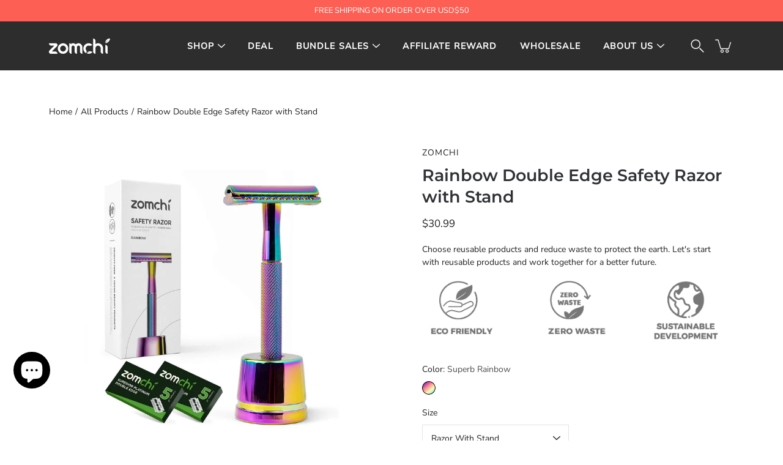

--- FILE ---
content_type: text/html; charset=utf-8
request_url: https://zomchi.com/collections/all-products/products/double-edge-safety-razor-for-women-with-stand-lady-razor-elegant-women-razor-with-a-delicate-box-fits-all-double-edge-razor-blades-free-of-plastic-gradient-neon
body_size: 54040
content:
<!doctype html>
<html class="no-js no-touch" lang="en">
<head>






    <script async src="//zomchi.com/cdn/shop/t/15/assets/geolizr-lib.js?v=52600507088314058931691649535" type="text/javascript"></script>

<script>
    if(typeof Geolizr === "undefined") {
        var Geolizr = {};
        Geolizr.currencyDynamicCountry = false;
        Geolizr.version = 20200327;
        Geolizr.waitforMoneyFormat = true;
    }

    // save geolizr-lib.js url to the sessionStorage
    sessionStorage.setItem('geolizr_lib_url', "//zomchi.com/cdn/shop/t/15/assets/geolizr-lib.js?v=52600507088314058931691649535");
    if(typeof Geolizr.events === "undefined") Geolizr.events = {};
    if(typeof Geolizr.geolizrEvents === "undefined") Geolizr.geolizrEvents = [];

    Geolizr.config = function(config) {
        Geolizr.currency_widget_enabled = config.currency_widget_enabled === "true" || false;
        Geolizr.shopCurrency = 'USD';
        Geolizr.shopifyFormatMoneySet = false;
        Geolizr.observeElements = [];
    };

    
    
    
    
    Geolizr.moneyFormats = {};
    
    

    Geolizr.shopifyCurrencyList = [];
    Geolizr.shopifyCurrency = {};
    Geolizr.shopifyCurrencyListIndex = {};
    let setShopifyCurrencyToGeolizr = function() {
        let GeolizrEachCurrency = {};
        
        GeolizrEachCurrency = {
            "iso_code": "USD",
            "name": "United States Dollar",
            "symbol": "$",
            "shop_currency": true
        };
        if(GeolizrEachCurrency.shop_currency) {
            Geolizr.shopifyCurrency = GeolizrEachCurrency;
        }
        Geolizr.shopifyCurrencyList.push(GeolizrEachCurrency);
        Geolizr.shopifyCurrencyListIndex[GeolizrEachCurrency.iso_code] = Geolizr.shopifyCurrencyList.indexOf(GeolizrEachCurrency);
        
    }

    setShopifyCurrencyToGeolizr();
    /* Geolizr Provider Setter */
    Geolizr.presetService = false;
    Geolizr.activateIpInfo = function(accessKey) { Geolizr.presetService = { name: 'ipInfo', accessKey: accessKey }; };
    Geolizr.activateLovelyAppProvider = function() { Geolizr.presetService = { name: 'lovelyAppProvider' }; };
    Geolizr.activateIpApiCo = function(accessKey) { Geolizr.presetService = { name: 'ipApiCo', accessKey: accessKey }; };
    Geolizr.activateDbIpProvider = function(accessKey) { Geolizr.presetService = { name: 'dbIpProvider', accessKey: accessKey }; };
    Geolizr.activateIpStackProvider = function(accessKey) { Geolizr.presetService = { name: 'ipStackProvider', accessKey: accessKey }; };
    Geolizr.activateGeolizrIPApiProvider = function(accessKey) { Geolizr.presetService = { name: 'geolizrIpApiProvider', accessKey: accessKey }; };

    

    /* Service Aliase */
    Geolizr.activateFreegeoip = Geolizr.activateIpStackProvider;
    Geolizr.requestLocaleRootUrl = "\/";
    Geolizr.addSystemEventListener = function(name, callback) {
        if (typeof Geolizr.realInit !== 'undefined') {
            Geolizr.realInit(function($) {
                callback({jquery: $});
            })
        } else {
            Geolizr.geolizrEvents.push(new CustomEvent(name));
            document.addEventListener(name, callback);
        }
    };

    Geolizr.addEventListener = function(name, callback, priority) {
        if(typeof priority == "undefined") priority = 100;
        if(typeof Geolizr.realAddEventListener === "undefined") {
            if (!Geolizr.events[name]) Geolizr.events[name] = [];
            Geolizr.events[name].push({callback: callback, priority: priority});
        } else {
            Geolizr.realAddEventListener(name, callback, priority);
        }
    };

    Geolizr.getGeoData = function(callback) {
        if(typeof Geolizr.realGetGeoData === "undefined") {
            Geolizr.addEventListener('geolizr.init', function() {
                Geolizr.getGeoData(callback);
            }, 200)
        } else {
            Geolizr.realGetGeoData(callback);
        }
    };

    Geolizr.init = function(callback, priority) {
        if(typeof Geolizr.realInit === "undefined")
            Geolizr.addEventListener("geolizr.init", callback, priority);
        else
            Geolizr.realInit(callback, priority);
    };


    Geolizr.notification_widget_enabled = false;
    Geolizr.popup_widget_enabled = false;
    Geolizr.api_widget_enabled = false;
    Geolizr.currency_widget_enabled = false;
    Geolizr.redirect_widget_enabled = false;

    Geolizr.enables = {
        'notification_widget_enabled': Geolizr.notification_widget_enabled,
        'popup_widget_enabled': Geolizr.popup_widget_enabled,
        'api_widget_enabled': Geolizr.api_widget_enabled,
        'currency_widget_enabled': Geolizr.currency_widget_enabled,
        'redirect_widget_enabled': Geolizr.redirect_widget_enabled
    };

    if(Geolizr.popup_widget_enabled || Geolizr.notification_widget_enabled || Geolizr.currency_widget_enabled) {
        
        Geolizr.geolizrCssFile = "//zomchi.com/cdn/shop/t/15/assets/geolizr-lib.css?v=59017386019965299001691649536";
        
    }

</script>
<style>
    .geolizr-currency-switch-wrapper { visibility: hidden; }
    #geolizr-notification{position:fixed!important;top:0!important;left:0!important;margin:0!important;padding:0!important;width:100%!important;height:auto!important;min-height:0!important;max-height:none!important;z-index:10000000!important}
    #geolizr-notification>#geolizr-notification-message-wrapper{text-align:center!important;width:100%!important;padding:10px;-webkit-box-shadow:10px 10px 5px 0 rgba(143,143,143,.35);-moz-box-shadow:10px 10px 5px 0 rgba(143,143,143,.35);box-shadow:10px 10px 5px 0 rgba(143,143,143,.35)}
    #geolizr-dismiss-notification{box-sizing:content-box;padding:5px!important;margin:0!important;position:absolute!important;right:8px!important;text-decoration:none!important;font-family:Arial,serif ! important;top:8px!important;height:15px!important;border-radius:15px;width:15px!important;line-height:16px;font-size:20px;font-weight:700;cursor:pointer;display:inline-block}
    .geolizr-popup-background{position:fixed;top:0;left:0;right:0;bottom:0;height:100%;width:100%;z-index:10000005!important}
    .geolizr-popup{position:fixed!important;width:560px!important;height:400px!important;z-index:10000010!important;border:1px solid grey}
    .geolizr-popup.gp-center{top:50%!important;left:50%!important;margin-top:-200px!important;margin-left:-280px!important}
    .geolizr-popup.gp-mobile{width:84%!important;height:84%!important;top:0!important;left:0!important;margin:8%}
    #geolizr-popup-content-iframe{width:100%!important;height:100%!important;border:0}
    .slideInDown { -webkit-animation-name: slideInDown; animation-name: slideInDown; -webkit-animation-duration: 1s; animation-duration: 1s; -webkit-animation-fill-mode: both; animation-fill-mode: both; }
    @-webkit-keyframes slideInDown { 0% { -webkit-transform: translateY(-100%); transform: translateY(-100%); visibility: visible;} 100% {-webkit-transform: translateY(0); transform: translateY(0); } }
    @keyframes slideInDown { 0% {-webkit-transform: translateY(-100%); transform: translateY(-100%);visibility: visible; } 100% { -webkit-transform: translateY(0); transform: translateY(0); } }
    .geolizr-currency-switch-wrapper.geolizr-absolute-auto{z-index:10000000;position:fixed}
    .geolizr-currency-switch-wrapper{z-index:10000000!important;height:20px;width:85px;position:relative}
    .geolizr-currency-switcher{padding:1px 10px;margin:0;width:85px;height:30px;border-radius:4px;box-sizing: border-box;}
    .geolizr-currency-links{overflow:scroll;overflow-x:hidden;border-radius:4px;padding:5px 10px;margin:0;list-style:none;line-height:1.42857143;background-color:#fff;width:82px;max-height:200px;display:none}
    .geolizr-currency-switch-wrapper .geolizr-currency-links-up{bottom:30px;position:absolute}
    .geolizr-currency-switch-wrapper .geolizr-currency-links-down{top:30px;position:absolute}
    li.geolizr-currency-list-li{float:none!important;margin:0!important;padding:0 0 0 10px}
    .geolizr-currency-list-link{white-space:nowrap}
    .geolizr-currency-link i,.geolizr-currency-list-link i{width:16px!important;height:11px}
    [class^="famfamfam-flag"]{display:inline-block;width:16px;height:11px;line-height:11px}
    .no-scroll .geolizr-currency-links { overflow: hidden; width: 60px; left: 23px; text-align: left;}
    .geolizr-currency-switcher-value{width:42px;min-width:42px;max-width:42px;display:inline-block;text-align:left}
    .geolizr-currency-switcher-arrow-down,.geolizr-currency-switcher-arrow-up{content:"s";position:absolute;right:5px;top:5px;width:14px;height:14px;margin:0}
    .geolizr-currency-switcher-arrow-down,.geolizr-currency-switcher-arrow-up{ transition: transform .2s ease-in-out;content: ""; background-image: url("data:image/svg+xml;charset=UTF-8,%3csvg xmlns='http://www.w3.org/2000/svg' viewBox='0 0 14.0 14.0' height='14.0px' width='14.0px' style='position: absolute;'%3e%3cpath d='M1 4.5 L7.0 10.5 L13.0 4.5' fill='transparent' stroke='%23000' stroke-width='1px'%3e%3c/path%3e%3c/svg%3e"); }
    .open .geolizr-currency-switcher-arrow-down,.geolizr-currency-switcher-arrow-up{transform:rotate(180deg)}
    .open .geolizr-currency-switcher-arrow-up{transform:rotate(0deg)}
    .geolizr-selectable-currency{width:42px;min-width:42px;max-width:42px;display:inline-block;text-align:left}
    .geolizr-shop-currency{width:42px;min-width:42px;max-width:42px;display:inline-block}
    .geolizr-currency-link li{padding:0;margin:0}
    #geolizr-notification-spanner{width:100%!important;line-height:4px!important;height:4px!important;min-height:4px!important;max-height:4px!important}
    body.geolizr-popup-open { overflow: hidden; }
</style>

  <meta charset="utf-8">
  <meta http-equiv='X-UA-Compatible' content='IE=edge'>
  <meta name="viewport" content="width=device-width, height=device-height, initial-scale=1.0, minimum-scale=1.0">
  <meta name="p:domain_verify" content="da898c56c3be00b3e2b11df044891190"/>
  <link rel="canonical" href="https://zomchi.com/products/double-edge-safety-razor-for-women-with-stand-lady-razor-elegant-women-razor-with-a-delicate-box-fits-all-double-edge-razor-blades-free-of-plastic-gradient-neon">
  
  <link rel="preload" as="style" href="//zomchi.com/cdn/shop/t/15/assets/theme.css?v=17314343078030319611681980262">
  <link rel="preload" as="script" href="//zomchi.com/cdn/shop/t/15/assets/theme.js?v=44793188144779099961682649280">
  <link rel="preload" as="image" href="//zomchi.com/cdn/shop/t/15/assets/loading.svg?v=25500050876666789991678176487">

  <link rel="preconnect" href="https://cdn.shopify.com" crossorigin>
  <link rel="preconnect" href="https://fonts.shopify.com" crossorigin>
  <link rel="preconnect" href="https://monorail-edge.shopifysvc.com" crossorigin>
  <link rel="stylesheet" href="//zomchi.com/cdn/shop/t/15/assets/custom.css?v=67685609098963500871694661250">
  <link rel="preload" as="script" href="//zomchi.com/cdn/shop/t/15/assets/custom.js?v=45218392809143007821680602147">

  <title>Rainbow Reusable Safety Razor For Women Razor With A Metal Stand &ndash; ZOMCHI</title><link rel="shortcut icon" href="//zomchi.com/cdn/shop/files/zomchi_logo-1-02_32x32.png?v=1682057858" type="image/png"><meta name="description" content="ZOMCHI Rainbow sustainable razor women with a safety razor holder ,10 counts of steel razor blades and a delicate box.Double edge razors for women. Razor safety with a Texture Handle. The Sustainable razor is nicely balanced. Rainbow ladies razors would be the best combination gift for lovers and couples."><link rel="preload" as="font" href="//zomchi.com/cdn/fonts/nunito_sans/nunitosans_n4.0276fe080df0ca4e6a22d9cb55aed3ed5ba6b1da.woff2" type="font/woff2" crossorigin><link rel="preload" as="font" href="//zomchi.com/cdn/fonts/montserrat/montserrat_n6.1326b3e84230700ef15b3a29fb520639977513e0.woff2" type="font/woff2" crossorigin><!-- /snippets/social-meta-tags.liquid -->

<meta property="og:site_name" content="ZOMCHI">
<meta property="og:url" content="https://zomchi.com/products/double-edge-safety-razor-for-women-with-stand-lady-razor-elegant-women-razor-with-a-delicate-box-fits-all-double-edge-razor-blades-free-of-plastic-gradient-neon">
<meta property="og:title" content="Rainbow Reusable Safety Razor For Women Razor With A Metal Stand">
<meta property="og:type" content="product">
<meta property="og:description" content="ZOMCHI Rainbow sustainable razor women with a safety razor holder ,10 counts of steel razor blades and a delicate box.Double edge razors for women. Razor safety with a Texture Handle. The Sustainable razor is nicely balanced. Rainbow ladies razors would be the best combination gift for lovers and couples."><meta property="og:image" content="http://zomchi.com/cdn/shop/files/01_5817405c-95db-4c41-9f12-33844150a178.jpg?v=1689925547">
  <meta property="og:image:secure_url" content="https://zomchi.com/cdn/shop/files/01_5817405c-95db-4c41-9f12-33844150a178.jpg?v=1689925547">
  <meta property="og:image:width" content="1500">
  <meta property="og:image:height" content="1500"><meta property="og:price:amount" content="25.99">
  <meta property="og:price:currency" content="USD"><meta name="twitter:card" content="summary_large_image">
<meta name="twitter:title" content="Rainbow Reusable Safety Razor For Women Razor With A Metal Stand">
<meta name="twitter:description" content="ZOMCHI Rainbow sustainable razor women with a safety razor holder ,10 counts of steel razor blades and a delicate box.Double edge razors for women. Razor safety with a Texture Handle. The Sustainable razor is nicely balanced. Rainbow ladies razors would be the best combination gift for lovers and couples."><style data-shopify>@font-face {
  font-family: Montserrat;
  font-weight: 600;
  font-style: normal;
  font-display: swap;
  src: url("//zomchi.com/cdn/fonts/montserrat/montserrat_n6.1326b3e84230700ef15b3a29fb520639977513e0.woff2") format("woff2"),
       url("//zomchi.com/cdn/fonts/montserrat/montserrat_n6.652f051080eb14192330daceed8cd53dfdc5ead9.woff") format("woff");
}

@font-face {
  font-family: "Nunito Sans";
  font-weight: 400;
  font-style: normal;
  font-display: swap;
  src: url("//zomchi.com/cdn/fonts/nunito_sans/nunitosans_n4.0276fe080df0ca4e6a22d9cb55aed3ed5ba6b1da.woff2") format("woff2"),
       url("//zomchi.com/cdn/fonts/nunito_sans/nunitosans_n4.b4964bee2f5e7fd9c3826447e73afe2baad607b7.woff") format("woff");
}



  @font-face {
  font-family: Montserrat;
  font-weight: 700;
  font-style: normal;
  font-display: swap;
  src: url("//zomchi.com/cdn/fonts/montserrat/montserrat_n7.3c434e22befd5c18a6b4afadb1e3d77c128c7939.woff2") format("woff2"),
       url("//zomchi.com/cdn/fonts/montserrat/montserrat_n7.5d9fa6e2cae713c8fb539a9876489d86207fe957.woff") format("woff");
}




  @font-face {
  font-family: "Nunito Sans";
  font-weight: 500;
  font-style: normal;
  font-display: swap;
  src: url("//zomchi.com/cdn/fonts/nunito_sans/nunitosans_n5.6fc0ed1feb3fc393c40619f180fc49c4d0aae0db.woff2") format("woff2"),
       url("//zomchi.com/cdn/fonts/nunito_sans/nunitosans_n5.2c84830b46099cbcc1095f30e0957b88b914e50a.woff") format("woff");
}



  @font-face {
  font-family: "Nunito Sans";
  font-weight: 400;
  font-style: italic;
  font-display: swap;
  src: url("//zomchi.com/cdn/fonts/nunito_sans/nunitosans_i4.6e408730afac1484cf297c30b0e67c86d17fc586.woff2") format("woff2"),
       url("//zomchi.com/cdn/fonts/nunito_sans/nunitosans_i4.c9b6dcbfa43622b39a5990002775a8381942ae38.woff") format("woff");
}




  @font-face {
  font-family: "Nunito Sans";
  font-weight: 500;
  font-style: italic;
  font-display: swap;
  src: url("//zomchi.com/cdn/fonts/nunito_sans/nunitosans_i5.4aec82a63f514f7698d355e559a100d24fff7f85.woff2") format("woff2"),
       url("//zomchi.com/cdn/fonts/nunito_sans/nunitosans_i5.cdc884b66aa1fc89a9fc4820a600e6cdd9d97845.woff") format("woff");
}



:root {
  --COLOR-BACKGROUND: #ffffff;
  --color-background-header: #2d2d2d;
  --COLOR-BACKGROUND-ACCENT: #f2f2f2;
  --COLOR-BACKGROUND-ALPHA-25: rgba(255, 255, 255, 0.25);
  --COLOR-BACKGROUND-ALPHA-35: rgba(255, 255, 255, 0.35);
  --COLOR-BACKGROUND-ALPHA-60: rgba(255, 255, 255, 0.6);
  --COLOR-BACKGROUND-OVERLAY: rgba(255, 255, 255, 0.9);
  --COLOR-BACKGROUND-TABLE-HEADER: #808080;
  --COLOR-HEADING: #2e3234;
  --COLOR-TEXT: #222222;
  --color-text-header:#fdfdfd;
  --COLOR-TEXT-DARK: #000000;
  --COLOR-TEXT-LIGHT: #646464;
  --COLOR-TEXT-ALPHA-5: rgba(34, 34, 34, 0.05);
  --COLOR-TEXT-ALPHA-8: rgba(34, 34, 34, 0.08);
  --COLOR-TEXT-ALPHA-10: rgba(34, 34, 34, 0.1);
  --COLOR-TEXT-ALPHA-25: rgba(34, 34, 34, 0.25);
  --COLOR-TEXT-ALPHA-30: rgba(34, 34, 34, 0.3);
  --COLOR-TEXT-ALPHA-55: rgba(34, 34, 34, 0.55);
  --COLOR-TEXT-ALPHA-60: rgba(34, 34, 34, 0.6);
  --COLOR-LABEL: rgba(34, 34, 34, 0.8);
  --COLOR-INPUT-PLACEHOLDER: rgba(34, 34, 34, 0.5);
  --COLOR-CART-TEXT: rgba(34, 34, 34, 0.6);
  --COLOR-BORDER: #e4e4e4;
  --COLOR-BORDER-ALPHA-8: rgba(228, 228, 228, 0.08);
  --COLOR-BORDER-DARK: #8b8b8b;
  --COLOR-ERROR-TEXT: #e35252;
  --COLOR-ERROR-BG: rgba(227, 82, 82, 0.05);
  --COLOR-ERROR-BORDER: rgba(227, 82, 82, 0.25);
  --COLOR-BADGE-TEXT: #fff;
  --COLOR-BADGE-BG: rgba(0,0,0,0);
  --COLOR-BUTTON-PRIMARY-BG: #ffffff;
  --COLOR-BUTTON-PRIMARY-TEXT: #000;
  --COLOR-BUTTON-PRIMARY-BORDER: #000;
  --COLOR-BUTTON-SECONDARY-BG: #000000;
  --COLOR-BUTTON-SECONDARY-TEXT: #fff;
  --COLOR-BUTTON-SECONDARY-BORDER: #000000;
  --COLOR-BUTTON-ALT-BG: transparent;
  --COLOR-BUTTON-ALT-TEXT: #000;
  --COLOR-BUTTON-ALT-BORDER: #000;
  --COLOR-SEARCH-OVERLAY: rgba(51, 51, 51, 0.5);

  --COLOR-TAG-SAVING: rgba(0,0,0,0);

  --COLOR-WHITE: #fff;
  --COLOR-BLACK: #000;

  --BODY-LETTER-SPACING: 0px;
  --HEADING-LETTER-SPACING: 0px;
  --NAV-LETTER-SPACING: 0px;

  --BODY-FONT-FAMILY: "Nunito Sans", sans-serif;
  --HEADING-FONT-FAMILY: Montserrat, sans-serif;
  --NAV-FONT-FAMILY: "Nunito Sans", sans-serif;

  --PRODUCT-HEADING-FONT-FAMILY: Montserrat, sans-serif;
  --PRODUCT-BODY-FONT-FAMILY: "Nunito Sans", sans-serif;

  --BODY-FONT-WEIGHT: 400;
  --HEADING-FONT-WEIGHT: 600;
  --NAV-FONT-WEIGHT: 400;

  --BODY-FONT-STYLE: normal;
  --HEADING-FONT-STYLE: normal;
  --NAV-FONT-STYLE: normal;

  --BODY-FONT-WEIGHT-MEDIUM: 400;
  --BODY-FONT-WEIGHT-BOLD: 500;
  --NAV-FONT-WEIGHT-MEDIUM: 400;
  --NAV-FONT-WEIGHT-BOLD: 500;

  --HEADING-FONT-WEIGHT-BOLD: 700;

  --FONT-ADJUST-BODY: 1.0;
  --FONT-ADJUST-HEADING: 0.85;
  --FONT-ADJUST-NAV: 0.95;

  --FONT-ADJUST-PRODUCT-HEADING: 0.85;
  --FONT-ADJUST-PRODUCT-BODY: 1.0;

  --IMAGE-SIZE: cover;
  --IMAGE-ASPECT-RATIO: 1;
  --IMAGE-ASPECT-RATIO-PADDING: 100%;

  --icon-loading: url( "//zomchi.com/cdn/shop/t/15/assets/loading.svg?v=25500050876666789991678176487" );
  --icon-zoom-in: url( "//zomchi.com/cdn/shop/t/15/assets/icon-zoom-in.svg?v=66463440030260818311678176487" );
  --icon-zoom-out: url( "//zomchi.com/cdn/shop/t/15/assets/icon-zoom-out.svg?v=19447117299412374421678176487" );

  --header-height: 120px;
  --header-initial-height: 120px;
  --scrollbar-width: 0px;
  --collection-featured-block-height: none;
  --announcement-height: 0px;

  
  --color-placeholder-bg: #ABA9A9;
  --color-placeholder-fill: rgba(246, 247, 255, 0.3);

  --swatch-size: 22px;

  
  --overlay-color: #000;
  --overlay-opacity: 0;

  
  --gutter: 10px;
  --gap: 10px;
  --outer: 10px;
  --outer-offset: calc(var(--outer) * -1);

  
  --move-offset: 20px;

  
  --PARALLAX-STRENGTH-MIN: 120.0%;
  --PARALLAX-STRENGTH-MAX: 130.0%;

  
  --PI: 3.14159265358979
}</style><link href="//zomchi.com/cdn/shop/t/15/assets/theme.css?v=17314343078030319611681980262" rel="stylesheet" type="text/css" media="all" /><script type="text/javascript">
    if (window.MSInputMethodContext && document.documentMode) {
      var scripts = document.getElementsByTagName('script')[0];
      var polyfill = document.createElement("script");
      polyfill.defer = true;
      polyfill.src = "//zomchi.com/cdn/shop/t/15/assets/ie11.js?v=144489047535103983231678176487";

      scripts.parentNode.insertBefore(polyfill, scripts);
    } else {
      document.documentElement.className = document.documentElement.className.replace('no-js', 'js');
    }

    let root = '/';
    if (root[root.length - 1] !== '/') {
      root = `${root}/`;
    }

    window.theme = {
      info: {
        name: 'Modular'
      },
      version: '3.3.0',
      routes: {
        root: root,
        search_url: "\/search",
        cart_url: "\/cart",
        product_recommendations_url: "\/recommendations\/products"
      },
      assets: {
        photoswipe: '//zomchi.com/cdn/shop/t/15/assets/photoswipe.js?v=29365444203438451061678176487',
        smoothscroll: '//zomchi.com/cdn/shop/t/15/assets/smoothscroll.js?v=37906625415260927261678176487',
        no_image: "//zomchi.com/cdn/shopifycloud/storefront/assets/no-image-2048-a2addb12_1024x.gif",
        blank: "\/\/zomchi.com\/cdn\/shop\/t\/15\/assets\/blank_1x1.gif?v=50849316544257392421678176487",
        swatches: '//zomchi.com/cdn/shop/t/15/assets/swatches.json?v=153105840727642316031691132837',
        base: "//zomchi.com/cdn/shop/t/15/assets/",
        image: '//zomchi.com/cdn/shop/t/15/assets/image.png?v=4912',
      },
      translations: {
        add_to_cart: "Add to Cart",
        form_submit: "Add to Cart",
        form_submit_error: "Woops!",
        on_sale: "Sale",
        pre_order: "Pre-order",
        sold_out: "Sold out",
        unavailable: "Unavailable",
        from: "From",
        no_results: "No results found",
        free: "Free",
        color: ["Color"," Colour"],
        delete_confirm: "Are you sure you wish to delete this address?",
      },
      icons: {
        arrow: '<svg aria-hidden="true" focusable="false" role="presentation" class="icon icon-arrow" viewBox="0 0 1024 1024"><path d="M926.553 256.428c25.96-23.409 62.316-19.611 83.605 7.033 20.439 25.582 18.251 61.132-6.623 83.562l-467.01 421.128c-22.547 20.331-56.39 19.789-78.311-1.237L19.143 345.786c-24.181-23.193-25.331-58.79-4.144-83.721 22.077-25.978 58.543-28.612 83.785-4.402l400.458 384.094 427.311-385.33z"/></svg>',
        arrowSlider: '<svg aria-hidden="true" focusable="false" role="presentation" class="icon icon-submit" viewBox="0 0 1024 1024"><path d="M1023.998 511.724v-6.44a4.818 4.818 0 00-1.605-3.215l-.005-.005c0-1.61-1.61-1.61-1.61-3.22s-1.61-1.61-1.61-3.22c-.89 0-1.61-.72-1.61-1.61L652.074 115.649c-6.058-5.789-14.286-9.354-23.346-9.354s-17.288 3.564-23.358 9.366l.013-.013c-6.101 5.61-9.909 13.631-9.909 22.541s3.81 16.931 9.888 22.52l.022.02 307.522 318.793H32.201C14.416 479.522 0 493.939 0 511.723s14.417 32.201 32.201 32.201h887.145L605.384 862.717a32.062 32.062 0 00-8.429 21.72c0 9.19 3.851 17.481 10.025 23.347l.014.013c5.61 6.101 13.631 9.909 22.541 9.909s16.931-3.81 22.52-9.888l.02-.022 363.874-370.315c0-1.61 0-1.61 1.61-3.22.89 0 1.61-.72 1.61-1.61 0-1.61 1.61-1.61 1.61-3.22h1.61v-3.22a4.81 4.81 0 001.608-3.203l.002-.017v-11.27z"/></svg>',
        arrowNavSlider: 'M0.0776563715,49.6974826 L0.0776563715,50.3266624 C0.0882978908,50.4524827 0.146435015,50.5626537 0.234305795,50.6407437 C0.234697028,50.7982538 0.39181593,50.7982538 0.39181593,50.9556075 C0.39181593,51.1129611 0.548934833,51.1127264 0.548934833,51.27008 C0.636101395,51.27008 0.706053735,51.3405018 0.706053735,51.4271989 L36.3981789,88.377449 C36.9898787,88.9427015 37.7935482,89.2908983 38.6778897,89.2908983 C39.5622313,89.2908983 40.3661354,88.9429363 40.9590089,88.3761189 C41.5534473,87.8297238 41.9253528,87.0464767 41.9253528,86.1759065 C41.9253528,85.3053363 41.5534473,84.5227934 40.9597131,83.9766331 L10.297036,52.0652206 L96.9330092,52.8421298 C98.6696895,52.8421298 100.077578,51.4342411 100.077578,49.6975608 C100.077578,47.9608805 98.6696895,46.5529919 96.9330092,46.5529919 L10.297036,46.5529919 L40.9578352,15.4206794 C41.4680804,14.8636428 41.7811445,14.1180323 41.7811445,13.299496 C41.7811445,12.4018526 41.4053267,11.5926276 40.8022812,11.0197852 C40.2533823,10.422843 39.4701352,10.0509375 38.599565,10.0509375 C37.7289948,10.0509375 36.9464519,10.422843 36.4002916,11.0165771 L36.3981007,11.018768 L0.863172638,47.1829542 C0.863172638,47.3400731 0.863172638,47.3400731 0.706053735,47.4974267 C0.618887173,47.4974267 0.548934833,47.5678485 0.548934833,47.6545456 C0.548934833,47.8116645 0.39181593,47.8116645 0.39181593,47.9690181 L0.234697028,47.9690181 L0.234697028,48.2834907 C0.146356768,48.3619719 0.0882196443,48.4723777 0.077578125,48.5964766 L0.077578125,49.6984215 L0.0776563715,49.6974826 Z',
        check: '<svg aria-hidden="true" focusable="false" role="presentation" class="icon icon-check" viewBox="0 0 1317 1024"><path d="M1277.067 47.359c-42.785-42.731-112.096-42.731-154.88 0L424.495 745.781l-232.32-233.782c-43.178-40.234-110.463-39.047-152.195 2.685s-42.919 109.017-2.685 152.195L347.056 976.64c42.785 42.731 112.096 42.731 154.88 0l775.132-774.401c42.731-42.785 42.731-112.096 0-154.88z"/></svg>',
        close: '<svg aria-hidden="true" focusable="false" role="presentation" class="icon icon-close" viewBox="0 0 1024 1024"><path d="M446.174 512L13.632 79.458c-18.177-18.177-18.177-47.649 0-65.826s47.649-18.177 65.826 0L512 446.174 944.542 13.632c18.177-18.177 47.649-18.177 65.826 0s18.177 47.649 0 65.826L577.826 512l432.542 432.542c18.177 18.177 18.177 47.649 0 65.826s-47.649 18.177-65.826 0L512 577.826 79.458 1010.368c-18.177 18.177-47.649 18.177-65.826 0s-18.177-47.649 0-65.826L446.174 512z"/></svg>',
        plus: '<svg aria-hidden="true" focusable="false" role="presentation" class="icon icon-plus" viewBox="0 0 1024 1024"><path d="M465.066 465.067l.001-411.166c-.005-.407-.005-.407-.006-.805 0-29.324 23.796-53.095 53.149-53.095s53.149 23.771 53.149 53.095c-.001.365-.001.365-.004.524l-.009 411.446 398.754.001c.407-.005.407-.005.805-.006 29.324 0 53.095 23.796 53.095 53.149s-23.771 53.149-53.095 53.149c-.365-.001-.365-.001-.524-.004l-399.037-.009-.009 396.75a53.99 53.99 0 01.071 2.762c0 29.35-23.817 53.142-53.197 53.142-28.299 0-51.612-22.132-53.124-50.361l-.044-.832.583-.382-.586.017c-.02-.795-.02-.795-.024-1.59.011-1.42.011-1.42.05-1.933l.001-397.576-409.162-.009c-1.378.059-1.378.059-2.762.071-29.35 0-53.142-23.817-53.142-53.197 0-28.299 22.132-51.612 50.361-53.124l.832-.044.382.583-.017-.586c.795-.02.795-.02 1.59-.024 1.42.011 1.42.011 1.933.05l409.986.001z"/></svg>',
        minus: '<svg aria-hidden="true" focusable="false" role="presentation" class="icon icon-minus" viewBox="0 0 1024 1024"><path d="M51.573 459.468l-.017-.585c.795-.02.795-.02 1.59-.024 1.42.011 1.42.011 1.933.05l915.021.002c.407-.005.407-.005.805-.006 29.324 0 53.095 23.771 53.095 53.095s-23.771 53.095-53.095 53.095c-.365-.001-.365-.001-.524-.004l-914.477-.021c-1.378.059-1.378.059-2.762.071C23.792 565.141 0 541.348 0 511.999c0-28.271 22.132-51.558 50.361-53.069l.832-.044.382.582z"/></svg>',
      },
      settings: {
        enableAcceptTerms: true,
        enableAjaxCart: true,
        enablePaymentButton: true,
        enableVideoLooping: false,
        showQuickView: false,
        showQuantity: true,
        imageBackgroundSize: "cover",
        searchType: "product",
        hoverImage: true,
        savingBadgeType: "percentage",
        showBadge: true,
        showSoldBadge: true,
        showSavingBadge: true,
        quickButton: null,
        currencyCodeEnable: null,
      },
      strings: {
        saving_badge: "Save {{ discount }}",
        saving_up_to_badge: "Save up to {{ discount }}",
      }
    };
    window.moneyFormat = "${{amount}}";
    window.moneyWithCurrencyFormat = "${{amount}} USD";
    window.slate = window.slate || {};
  </script><script src="//zomchi.com/cdn/shop/t/15/assets/vendor.js?v=146928642731473689051678176487" defer></script>
  <script src="//zomchi.com/cdn/shop/t/15/assets/theme.js?v=44793188144779099961682649280" defer></script>

  <script>window.performance && window.performance.mark && window.performance.mark('shopify.content_for_header.start');</script><meta name="google-site-verification" content="gjxRERhSIn0FztNlxCCYC5t0aIshIkq5BzaOlnbh7N4">
<meta id="shopify-digital-wallet" name="shopify-digital-wallet" content="/26744258635/digital_wallets/dialog">
<meta name="shopify-checkout-api-token" content="b8f1bca7c9fafbb39be885a552da9c54">
<meta id="in-context-paypal-metadata" data-shop-id="26744258635" data-venmo-supported="false" data-environment="production" data-locale="en_US" data-paypal-v4="true" data-currency="USD">
<link rel="alternate" hreflang="x-default" href="https://zomchi.com/products/double-edge-safety-razor-for-women-with-stand-lady-razor-elegant-women-razor-with-a-delicate-box-fits-all-double-edge-razor-blades-free-of-plastic-gradient-neon">
<link rel="alternate" hreflang="en" href="https://zomchi.com/products/double-edge-safety-razor-for-women-with-stand-lady-razor-elegant-women-razor-with-a-delicate-box-fits-all-double-edge-razor-blades-free-of-plastic-gradient-neon">
<link rel="alternate" hreflang="fr" href="https://zomchi.com/fr/products/double-edge-safety-razor-for-women-with-stand-lady-razor-elegant-women-razor-with-a-delicate-box-fits-all-double-edge-razor-blades-free-of-plastic-gradient-neon">
<link rel="alternate" hreflang="en-AU" href="https://zomchi.com/en-au/products/double-edge-safety-razor-for-women-with-stand-lady-razor-elegant-women-razor-with-a-delicate-box-fits-all-double-edge-razor-blades-free-of-plastic-gradient-neon">
<link rel="alternate" hreflang="en-FR" href="https://zomchi.com/en-fr/products/double-edge-safety-razor-for-women-with-stand-lady-razor-elegant-women-razor-with-a-delicate-box-fits-all-double-edge-razor-blades-free-of-plastic-gradient-neon">
<link rel="alternate" hreflang="en-DE" href="https://zomchi.com/en-de/products/double-edge-safety-razor-for-women-with-stand-lady-razor-elegant-women-razor-with-a-delicate-box-fits-all-double-edge-razor-blades-free-of-plastic-gradient-neon">
<link rel="alternate" hreflang="en-JP" href="https://zomchi.com/en-jp/products/double-edge-safety-razor-for-women-with-stand-lady-razor-elegant-women-razor-with-a-delicate-box-fits-all-double-edge-razor-blades-free-of-plastic-gradient-neon">
<link rel="alternate" type="application/json+oembed" href="https://zomchi.com/products/double-edge-safety-razor-for-women-with-stand-lady-razor-elegant-women-razor-with-a-delicate-box-fits-all-double-edge-razor-blades-free-of-plastic-gradient-neon.oembed">
<script async="async" src="/checkouts/internal/preloads.js?locale=en-US"></script>
<script id="shopify-features" type="application/json">{"accessToken":"b8f1bca7c9fafbb39be885a552da9c54","betas":["rich-media-storefront-analytics"],"domain":"zomchi.com","predictiveSearch":true,"shopId":26744258635,"locale":"en"}</script>
<script>var Shopify = Shopify || {};
Shopify.shop = "zomchi.myshopify.com";
Shopify.locale = "en";
Shopify.currency = {"active":"USD","rate":"1.0"};
Shopify.country = "US";
Shopify.theme = {"name":"ZOMCHI-v2-Modular3.3-20230309","id":145678958913,"schema_name":"Modular","schema_version":"3.3.0","theme_store_id":849,"role":"main"};
Shopify.theme.handle = "null";
Shopify.theme.style = {"id":null,"handle":null};
Shopify.cdnHost = "zomchi.com/cdn";
Shopify.routes = Shopify.routes || {};
Shopify.routes.root = "/";</script>
<script type="module">!function(o){(o.Shopify=o.Shopify||{}).modules=!0}(window);</script>
<script>!function(o){function n(){var o=[];function n(){o.push(Array.prototype.slice.apply(arguments))}return n.q=o,n}var t=o.Shopify=o.Shopify||{};t.loadFeatures=n(),t.autoloadFeatures=n()}(window);</script>
<script id="shop-js-analytics" type="application/json">{"pageType":"product"}</script>
<script defer="defer" async type="module" src="//zomchi.com/cdn/shopifycloud/shop-js/modules/v2/client.init-shop-cart-sync_BT-GjEfc.en.esm.js"></script>
<script defer="defer" async type="module" src="//zomchi.com/cdn/shopifycloud/shop-js/modules/v2/chunk.common_D58fp_Oc.esm.js"></script>
<script defer="defer" async type="module" src="//zomchi.com/cdn/shopifycloud/shop-js/modules/v2/chunk.modal_xMitdFEc.esm.js"></script>
<script type="module">
  await import("//zomchi.com/cdn/shopifycloud/shop-js/modules/v2/client.init-shop-cart-sync_BT-GjEfc.en.esm.js");
await import("//zomchi.com/cdn/shopifycloud/shop-js/modules/v2/chunk.common_D58fp_Oc.esm.js");
await import("//zomchi.com/cdn/shopifycloud/shop-js/modules/v2/chunk.modal_xMitdFEc.esm.js");

  window.Shopify.SignInWithShop?.initShopCartSync?.({"fedCMEnabled":true,"windoidEnabled":true});

</script>
<script>(function() {
  var isLoaded = false;
  function asyncLoad() {
    if (isLoaded) return;
    isLoaded = true;
    var urls = ["https:\/\/script.app.flomllr.com\/controller.js?stamp=1622781064675\u0026shop=zomchi.myshopify.com","https:\/\/cdn.nfcube.com\/a0bd62443e093a1d9e41a77a076844c2.js?shop=zomchi.myshopify.com","\/\/cdn.shopify.com\/proxy\/2926ae1e5966865a5e2c5408fbfbdff43cbd3ad3114b67022e6abbea38d79888\/tabs.tkdigital.dev\/scripts\/ne_smart_tabs_e017f7a63279cc1cf739cefc565d821f.js?shop=zomchi.myshopify.com\u0026sp-cache-control=cHVibGljLCBtYXgtYWdlPTkwMA","\/\/cdn.shopify.com\/proxy\/7a26cfc86209d531421772a7d4a4710d35c050ca915c2acc9eabae14fd09db7f\/api.goaffpro.com\/loader.js?shop=zomchi.myshopify.com\u0026sp-cache-control=cHVibGljLCBtYXgtYWdlPTkwMA"];
    for (var i = 0; i < urls.length; i++) {
      var s = document.createElement('script');
      s.type = 'text/javascript';
      s.async = true;
      s.src = urls[i];
      var x = document.getElementsByTagName('script')[0];
      x.parentNode.insertBefore(s, x);
    }
  };
  if(window.attachEvent) {
    window.attachEvent('onload', asyncLoad);
  } else {
    window.addEventListener('load', asyncLoad, false);
  }
})();</script>
<script id="__st">var __st={"a":26744258635,"offset":28800,"reqid":"719f6f5f-945b-47d5-a091-b5461122a363-1769484372","pageurl":"zomchi.com\/collections\/all-products\/products\/double-edge-safety-razor-for-women-with-stand-lady-razor-elegant-women-razor-with-a-delicate-box-fits-all-double-edge-razor-blades-free-of-plastic-gradient-neon","u":"016af2a7d193","p":"product","rtyp":"product","rid":6554667483211};</script>
<script>window.ShopifyPaypalV4VisibilityTracking = true;</script>
<script id="captcha-bootstrap">!function(){'use strict';const t='contact',e='account',n='new_comment',o=[[t,t],['blogs',n],['comments',n],[t,'customer']],c=[[e,'customer_login'],[e,'guest_login'],[e,'recover_customer_password'],[e,'create_customer']],r=t=>t.map((([t,e])=>`form[action*='/${t}']:not([data-nocaptcha='true']) input[name='form_type'][value='${e}']`)).join(','),a=t=>()=>t?[...document.querySelectorAll(t)].map((t=>t.form)):[];function s(){const t=[...o],e=r(t);return a(e)}const i='password',u='form_key',d=['recaptcha-v3-token','g-recaptcha-response','h-captcha-response',i],f=()=>{try{return window.sessionStorage}catch{return}},m='__shopify_v',_=t=>t.elements[u];function p(t,e,n=!1){try{const o=window.sessionStorage,c=JSON.parse(o.getItem(e)),{data:r}=function(t){const{data:e,action:n}=t;return t[m]||n?{data:e,action:n}:{data:t,action:n}}(c);for(const[e,n]of Object.entries(r))t.elements[e]&&(t.elements[e].value=n);n&&o.removeItem(e)}catch(o){console.error('form repopulation failed',{error:o})}}const l='form_type',E='cptcha';function T(t){t.dataset[E]=!0}const w=window,h=w.document,L='Shopify',v='ce_forms',y='captcha';let A=!1;((t,e)=>{const n=(g='f06e6c50-85a8-45c8-87d0-21a2b65856fe',I='https://cdn.shopify.com/shopifycloud/storefront-forms-hcaptcha/ce_storefront_forms_captcha_hcaptcha.v1.5.2.iife.js',D={infoText:'Protected by hCaptcha',privacyText:'Privacy',termsText:'Terms'},(t,e,n)=>{const o=w[L][v],c=o.bindForm;if(c)return c(t,g,e,D).then(n);var r;o.q.push([[t,g,e,D],n]),r=I,A||(h.body.append(Object.assign(h.createElement('script'),{id:'captcha-provider',async:!0,src:r})),A=!0)});var g,I,D;w[L]=w[L]||{},w[L][v]=w[L][v]||{},w[L][v].q=[],w[L][y]=w[L][y]||{},w[L][y].protect=function(t,e){n(t,void 0,e),T(t)},Object.freeze(w[L][y]),function(t,e,n,w,h,L){const[v,y,A,g]=function(t,e,n){const i=e?o:[],u=t?c:[],d=[...i,...u],f=r(d),m=r(i),_=r(d.filter((([t,e])=>n.includes(e))));return[a(f),a(m),a(_),s()]}(w,h,L),I=t=>{const e=t.target;return e instanceof HTMLFormElement?e:e&&e.form},D=t=>v().includes(t);t.addEventListener('submit',(t=>{const e=I(t);if(!e)return;const n=D(e)&&!e.dataset.hcaptchaBound&&!e.dataset.recaptchaBound,o=_(e),c=g().includes(e)&&(!o||!o.value);(n||c)&&t.preventDefault(),c&&!n&&(function(t){try{if(!f())return;!function(t){const e=f();if(!e)return;const n=_(t);if(!n)return;const o=n.value;o&&e.removeItem(o)}(t);const e=Array.from(Array(32),(()=>Math.random().toString(36)[2])).join('');!function(t,e){_(t)||t.append(Object.assign(document.createElement('input'),{type:'hidden',name:u})),t.elements[u].value=e}(t,e),function(t,e){const n=f();if(!n)return;const o=[...t.querySelectorAll(`input[type='${i}']`)].map((({name:t})=>t)),c=[...d,...o],r={};for(const[a,s]of new FormData(t).entries())c.includes(a)||(r[a]=s);n.setItem(e,JSON.stringify({[m]:1,action:t.action,data:r}))}(t,e)}catch(e){console.error('failed to persist form',e)}}(e),e.submit())}));const S=(t,e)=>{t&&!t.dataset[E]&&(n(t,e.some((e=>e===t))),T(t))};for(const o of['focusin','change'])t.addEventListener(o,(t=>{const e=I(t);D(e)&&S(e,y())}));const B=e.get('form_key'),M=e.get(l),P=B&&M;t.addEventListener('DOMContentLoaded',(()=>{const t=y();if(P)for(const e of t)e.elements[l].value===M&&p(e,B);[...new Set([...A(),...v().filter((t=>'true'===t.dataset.shopifyCaptcha))])].forEach((e=>S(e,t)))}))}(h,new URLSearchParams(w.location.search),n,t,e,['guest_login'])})(!0,!0)}();</script>
<script integrity="sha256-4kQ18oKyAcykRKYeNunJcIwy7WH5gtpwJnB7kiuLZ1E=" data-source-attribution="shopify.loadfeatures" defer="defer" src="//zomchi.com/cdn/shopifycloud/storefront/assets/storefront/load_feature-a0a9edcb.js" crossorigin="anonymous"></script>
<script data-source-attribution="shopify.dynamic_checkout.dynamic.init">var Shopify=Shopify||{};Shopify.PaymentButton=Shopify.PaymentButton||{isStorefrontPortableWallets:!0,init:function(){window.Shopify.PaymentButton.init=function(){};var t=document.createElement("script");t.src="https://zomchi.com/cdn/shopifycloud/portable-wallets/latest/portable-wallets.en.js",t.type="module",document.head.appendChild(t)}};
</script>
<script data-source-attribution="shopify.dynamic_checkout.buyer_consent">
  function portableWalletsHideBuyerConsent(e){var t=document.getElementById("shopify-buyer-consent"),n=document.getElementById("shopify-subscription-policy-button");t&&n&&(t.classList.add("hidden"),t.setAttribute("aria-hidden","true"),n.removeEventListener("click",e))}function portableWalletsShowBuyerConsent(e){var t=document.getElementById("shopify-buyer-consent"),n=document.getElementById("shopify-subscription-policy-button");t&&n&&(t.classList.remove("hidden"),t.removeAttribute("aria-hidden"),n.addEventListener("click",e))}window.Shopify?.PaymentButton&&(window.Shopify.PaymentButton.hideBuyerConsent=portableWalletsHideBuyerConsent,window.Shopify.PaymentButton.showBuyerConsent=portableWalletsShowBuyerConsent);
</script>
<script data-source-attribution="shopify.dynamic_checkout.cart.bootstrap">document.addEventListener("DOMContentLoaded",(function(){function t(){return document.querySelector("shopify-accelerated-checkout-cart, shopify-accelerated-checkout")}if(t())Shopify.PaymentButton.init();else{new MutationObserver((function(e,n){t()&&(Shopify.PaymentButton.init(),n.disconnect())})).observe(document.body,{childList:!0,subtree:!0})}}));
</script>
<script id='scb4127' type='text/javascript' async='' src='https://zomchi.com/cdn/shopifycloud/privacy-banner/storefront-banner.js'></script><link id="shopify-accelerated-checkout-styles" rel="stylesheet" media="screen" href="https://zomchi.com/cdn/shopifycloud/portable-wallets/latest/accelerated-checkout-backwards-compat.css" crossorigin="anonymous">
<style id="shopify-accelerated-checkout-cart">
        #shopify-buyer-consent {
  margin-top: 1em;
  display: inline-block;
  width: 100%;
}

#shopify-buyer-consent.hidden {
  display: none;
}

#shopify-subscription-policy-button {
  background: none;
  border: none;
  padding: 0;
  text-decoration: underline;
  font-size: inherit;
  cursor: pointer;
}

#shopify-subscription-policy-button::before {
  box-shadow: none;
}

      </style>

<script>window.performance && window.performance.mark && window.performance.mark('shopify.content_for_header.end');</script>
  
  <script src="https://www.dwin1.com/72579.js" type="text/javascript" defer="defer"></script>
<!-- BEGIN app block: shopify://apps/judge-me-reviews/blocks/judgeme_core/61ccd3b1-a9f2-4160-9fe9-4fec8413e5d8 --><!-- Start of Judge.me Core -->






<link rel="dns-prefetch" href="https://cdnwidget.judge.me">
<link rel="dns-prefetch" href="https://cdn.judge.me">
<link rel="dns-prefetch" href="https://cdn1.judge.me">
<link rel="dns-prefetch" href="https://api.judge.me">

<script data-cfasync='false' class='jdgm-settings-script'>window.jdgmSettings={"pagination":5,"disable_web_reviews":false,"badge_no_review_text":"No reviews","badge_n_reviews_text":"{{ n }} review/reviews","badge_star_color":"#4b8039","hide_badge_preview_if_no_reviews":true,"badge_hide_text":false,"enforce_center_preview_badge":false,"widget_title":"Customer Reviews","widget_open_form_text":"Write a review","widget_close_form_text":"Cancel review","widget_refresh_page_text":"Refresh page","widget_summary_text":"Based on {{ number_of_reviews }} review/reviews","widget_no_review_text":"Be the first to write a review","widget_name_field_text":"Display name","widget_verified_name_field_text":"Verified Name (public)","widget_name_placeholder_text":"Display name","widget_required_field_error_text":"This field is required.","widget_email_field_text":"Email address","widget_verified_email_field_text":"Verified Email (private, can not be edited)","widget_email_placeholder_text":"Your email address","widget_email_field_error_text":"Please enter a valid email address.","widget_rating_field_text":"Rating","widget_review_title_field_text":"Review Title","widget_review_title_placeholder_text":"Give your review a title","widget_review_body_field_text":"Review content","widget_review_body_placeholder_text":"Start writing here...","widget_pictures_field_text":"Picture/Video (optional)","widget_submit_review_text":"Submit Review","widget_submit_verified_review_text":"Submit Verified Review","widget_submit_success_msg_with_auto_publish":"Thank you! Please refresh the page in a few moments to see your review. You can remove or edit your review by logging into \u003ca href='https://judge.me/login' target='_blank' rel='nofollow noopener'\u003eJudge.me\u003c/a\u003e","widget_submit_success_msg_no_auto_publish":"Thank you! Your review will be published as soon as it is approved by the shop admin. You can remove or edit your review by logging into \u003ca href='https://judge.me/login' target='_blank' rel='nofollow noopener'\u003eJudge.me\u003c/a\u003e","widget_show_default_reviews_out_of_total_text":"Showing {{ n_reviews_shown }} out of {{ n_reviews }} reviews.","widget_show_all_link_text":"Show all","widget_show_less_link_text":"Show less","widget_author_said_text":"{{ reviewer_name }} said:","widget_days_text":"{{ n }} days ago","widget_weeks_text":"{{ n }} week/weeks ago","widget_months_text":"{{ n }} month/months ago","widget_years_text":"{{ n }} year/years ago","widget_yesterday_text":"Yesterday","widget_today_text":"Today","widget_replied_text":"\u003e\u003e {{ shop_name }} replied:","widget_read_more_text":"Read more","widget_reviewer_name_as_initial":"","widget_rating_filter_color":"#fbcd0a","widget_rating_filter_see_all_text":"See all reviews","widget_sorting_most_recent_text":"Most Recent","widget_sorting_highest_rating_text":"Highest Rating","widget_sorting_lowest_rating_text":"Lowest Rating","widget_sorting_with_pictures_text":"Only Pictures","widget_sorting_most_helpful_text":"Most Helpful","widget_open_question_form_text":"Ask a question","widget_reviews_subtab_text":"Reviews","widget_questions_subtab_text":"Questions","widget_question_label_text":"Question","widget_answer_label_text":"Answer","widget_question_placeholder_text":"Write your question here","widget_submit_question_text":"Submit Question","widget_question_submit_success_text":"Thank you for your question! We will notify you once it gets answered.","widget_star_color":"#4b8039","verified_badge_text":"Verified","verified_badge_bg_color":"","verified_badge_text_color":"","verified_badge_placement":"left-of-reviewer-name","widget_review_max_height":"","widget_hide_border":false,"widget_social_share":false,"widget_thumb":false,"widget_review_location_show":false,"widget_location_format":"","all_reviews_include_out_of_store_products":true,"all_reviews_out_of_store_text":"(out of store)","all_reviews_pagination":100,"all_reviews_product_name_prefix_text":"about","enable_review_pictures":true,"enable_question_anwser":false,"widget_theme":"default","review_date_format":"mm/dd/yyyy","default_sort_method":"most-recent","widget_product_reviews_subtab_text":"Product Reviews","widget_shop_reviews_subtab_text":"Shop Reviews","widget_other_products_reviews_text":"Reviews for other products","widget_store_reviews_subtab_text":"Store reviews","widget_no_store_reviews_text":"This store hasn't received any reviews yet","widget_web_restriction_product_reviews_text":"This product hasn't received any reviews yet","widget_no_items_text":"No items found","widget_show_more_text":"Show more","widget_write_a_store_review_text":"Write a Store Review","widget_other_languages_heading":"Reviews in Other Languages","widget_translate_review_text":"Translate review to {{ language }}","widget_translating_review_text":"Translating...","widget_show_original_translation_text":"Show original ({{ language }})","widget_translate_review_failed_text":"Review couldn't be translated.","widget_translate_review_retry_text":"Retry","widget_translate_review_try_again_later_text":"Try again later","show_product_url_for_grouped_product":false,"widget_sorting_pictures_first_text":"Pictures First","show_pictures_on_all_rev_page_mobile":false,"show_pictures_on_all_rev_page_desktop":false,"floating_tab_hide_mobile_install_preference":false,"floating_tab_button_name":"★ Reviews","floating_tab_title":"Let customers speak for us","floating_tab_button_color":"","floating_tab_button_background_color":"","floating_tab_url":"","floating_tab_url_enabled":false,"floating_tab_tab_style":"text","all_reviews_text_badge_text":"Customers rate us {{ shop.metafields.judgeme.all_reviews_rating | round: 1 }}/5 based on {{ shop.metafields.judgeme.all_reviews_count }} reviews.","all_reviews_text_badge_text_branded_style":"{{ shop.metafields.judgeme.all_reviews_rating | round: 1 }} out of 5 stars based on {{ shop.metafields.judgeme.all_reviews_count }} reviews","is_all_reviews_text_badge_a_link":false,"show_stars_for_all_reviews_text_badge":false,"all_reviews_text_badge_url":"","all_reviews_text_style":"text","all_reviews_text_color_style":"judgeme_brand_color","all_reviews_text_color":"#108474","all_reviews_text_show_jm_brand":true,"featured_carousel_show_header":true,"featured_carousel_title":"Let customers speak for us","testimonials_carousel_title":"Customers are saying","videos_carousel_title":"Real customer stories","cards_carousel_title":"Customers are saying","featured_carousel_count_text":"from {{ n }} reviews","featured_carousel_add_link_to_all_reviews_page":false,"featured_carousel_url":"","featured_carousel_show_images":true,"featured_carousel_autoslide_interval":5,"featured_carousel_arrows_on_the_sides":false,"featured_carousel_height":250,"featured_carousel_width":80,"featured_carousel_image_size":0,"featured_carousel_image_height":250,"featured_carousel_arrow_color":"#eeeeee","verified_count_badge_style":"vintage","verified_count_badge_orientation":"horizontal","verified_count_badge_color_style":"judgeme_brand_color","verified_count_badge_color":"#108474","is_verified_count_badge_a_link":false,"verified_count_badge_url":"","verified_count_badge_show_jm_brand":true,"widget_rating_preset_default":5,"widget_first_sub_tab":"product-reviews","widget_show_histogram":true,"widget_histogram_use_custom_color":false,"widget_pagination_use_custom_color":false,"widget_star_use_custom_color":true,"widget_verified_badge_use_custom_color":false,"widget_write_review_use_custom_color":false,"picture_reminder_submit_button":"Upload Pictures","enable_review_videos":false,"mute_video_by_default":false,"widget_sorting_videos_first_text":"Videos First","widget_review_pending_text":"Pending","featured_carousel_items_for_large_screen":3,"social_share_options_order":"Facebook,Twitter","remove_microdata_snippet":true,"disable_json_ld":false,"enable_json_ld_products":false,"preview_badge_show_question_text":false,"preview_badge_no_question_text":"No questions","preview_badge_n_question_text":"{{ number_of_questions }} question/questions","qa_badge_show_icon":false,"qa_badge_position":"same-row","remove_judgeme_branding":false,"widget_add_search_bar":false,"widget_search_bar_placeholder":"Search","widget_sorting_verified_only_text":"Verified only","featured_carousel_theme":"default","featured_carousel_show_rating":true,"featured_carousel_show_title":true,"featured_carousel_show_body":true,"featured_carousel_show_date":false,"featured_carousel_show_reviewer":true,"featured_carousel_show_product":false,"featured_carousel_header_background_color":"#108474","featured_carousel_header_text_color":"#ffffff","featured_carousel_name_product_separator":"reviewed","featured_carousel_full_star_background":"#108474","featured_carousel_empty_star_background":"#dadada","featured_carousel_vertical_theme_background":"#f9fafb","featured_carousel_verified_badge_enable":false,"featured_carousel_verified_badge_color":"#108474","featured_carousel_border_style":"round","featured_carousel_review_line_length_limit":3,"featured_carousel_more_reviews_button_text":"Read more reviews","featured_carousel_view_product_button_text":"View product","all_reviews_page_load_reviews_on":"scroll","all_reviews_page_load_more_text":"Load More Reviews","disable_fb_tab_reviews":false,"enable_ajax_cdn_cache":false,"widget_public_name_text":"displayed publicly like","default_reviewer_name":"John Smith","default_reviewer_name_has_non_latin":true,"widget_reviewer_anonymous":"Anonymous","medals_widget_title":"Judge.me Review Medals","medals_widget_background_color":"#f9fafb","medals_widget_position":"footer_all_pages","medals_widget_border_color":"#f9fafb","medals_widget_verified_text_position":"left","medals_widget_use_monochromatic_version":false,"medals_widget_elements_color":"#108474","show_reviewer_avatar":true,"widget_invalid_yt_video_url_error_text":"Not a YouTube video URL","widget_max_length_field_error_text":"Please enter no more than {0} characters.","widget_show_country_flag":false,"widget_show_collected_via_shop_app":true,"widget_verified_by_shop_badge_style":"light","widget_verified_by_shop_text":"Verified by Shop","widget_show_photo_gallery":false,"widget_load_with_code_splitting":true,"widget_ugc_install_preference":false,"widget_ugc_title":"Made by us, Shared by you","widget_ugc_subtitle":"Tag us to see your picture featured in our page","widget_ugc_arrows_color":"#ffffff","widget_ugc_primary_button_text":"Buy Now","widget_ugc_primary_button_background_color":"#108474","widget_ugc_primary_button_text_color":"#ffffff","widget_ugc_primary_button_border_width":"0","widget_ugc_primary_button_border_style":"none","widget_ugc_primary_button_border_color":"#108474","widget_ugc_primary_button_border_radius":"25","widget_ugc_secondary_button_text":"Load More","widget_ugc_secondary_button_background_color":"#ffffff","widget_ugc_secondary_button_text_color":"#108474","widget_ugc_secondary_button_border_width":"2","widget_ugc_secondary_button_border_style":"solid","widget_ugc_secondary_button_border_color":"#108474","widget_ugc_secondary_button_border_radius":"25","widget_ugc_reviews_button_text":"View Reviews","widget_ugc_reviews_button_background_color":"#ffffff","widget_ugc_reviews_button_text_color":"#108474","widget_ugc_reviews_button_border_width":"2","widget_ugc_reviews_button_border_style":"solid","widget_ugc_reviews_button_border_color":"#108474","widget_ugc_reviews_button_border_radius":"25","widget_ugc_reviews_button_link_to":"judgeme-reviews-page","widget_ugc_show_post_date":true,"widget_ugc_max_width":"800","widget_rating_metafield_value_type":true,"widget_primary_color":"#108474","widget_enable_secondary_color":false,"widget_secondary_color":"#edf5f5","widget_summary_average_rating_text":"{{ average_rating }} out of 5","widget_media_grid_title":"Customer photos \u0026 videos","widget_media_grid_see_more_text":"See more","widget_round_style":false,"widget_show_product_medals":true,"widget_verified_by_judgeme_text":"Verified by Judge.me","widget_show_store_medals":true,"widget_verified_by_judgeme_text_in_store_medals":"Verified by Judge.me","widget_media_field_exceed_quantity_message":"Sorry, we can only accept {{ max_media }} for one review.","widget_media_field_exceed_limit_message":"{{ file_name }} is too large, please select a {{ media_type }} less than {{ size_limit }}MB.","widget_review_submitted_text":"Review Submitted!","widget_question_submitted_text":"Question Submitted!","widget_close_form_text_question":"Cancel","widget_write_your_answer_here_text":"Write your answer here","widget_enabled_branded_link":true,"widget_show_collected_by_judgeme":false,"widget_reviewer_name_color":"","widget_write_review_text_color":"","widget_write_review_bg_color":"","widget_collected_by_judgeme_text":"collected by Judge.me","widget_pagination_type":"standard","widget_load_more_text":"Load More","widget_load_more_color":"#108474","widget_full_review_text":"Full Review","widget_read_more_reviews_text":"Read More Reviews","widget_read_questions_text":"Read Questions","widget_questions_and_answers_text":"Questions \u0026 Answers","widget_verified_by_text":"Verified by","widget_verified_text":"Verified","widget_number_of_reviews_text":"{{ number_of_reviews }} reviews","widget_back_button_text":"Back","widget_next_button_text":"Next","widget_custom_forms_filter_button":"Filters","custom_forms_style":"vertical","widget_show_review_information":false,"how_reviews_are_collected":"How reviews are collected?","widget_show_review_keywords":false,"widget_gdpr_statement":"How we use your data: We'll only contact you about the review you left, and only if necessary. By submitting your review, you agree to Judge.me's \u003ca href='https://judge.me/terms' target='_blank' rel='nofollow noopener'\u003eterms\u003c/a\u003e, \u003ca href='https://judge.me/privacy' target='_blank' rel='nofollow noopener'\u003eprivacy\u003c/a\u003e and \u003ca href='https://judge.me/content-policy' target='_blank' rel='nofollow noopener'\u003econtent\u003c/a\u003e policies.","widget_multilingual_sorting_enabled":false,"widget_translate_review_content_enabled":false,"widget_translate_review_content_method":"manual","popup_widget_review_selection":"automatically_with_pictures","popup_widget_round_border_style":true,"popup_widget_show_title":true,"popup_widget_show_body":true,"popup_widget_show_reviewer":false,"popup_widget_show_product":true,"popup_widget_show_pictures":true,"popup_widget_use_review_picture":true,"popup_widget_show_on_home_page":true,"popup_widget_show_on_product_page":true,"popup_widget_show_on_collection_page":true,"popup_widget_show_on_cart_page":true,"popup_widget_position":"bottom_left","popup_widget_first_review_delay":5,"popup_widget_duration":5,"popup_widget_interval":5,"popup_widget_review_count":5,"popup_widget_hide_on_mobile":true,"review_snippet_widget_round_border_style":true,"review_snippet_widget_card_color":"#FFFFFF","review_snippet_widget_slider_arrows_background_color":"#FFFFFF","review_snippet_widget_slider_arrows_color":"#000000","review_snippet_widget_star_color":"#108474","show_product_variant":false,"all_reviews_product_variant_label_text":"Variant: ","widget_show_verified_branding":false,"widget_ai_summary_title":"Customers say","widget_ai_summary_disclaimer":"AI-powered review summary based on recent customer reviews","widget_show_ai_summary":false,"widget_show_ai_summary_bg":false,"widget_show_review_title_input":true,"redirect_reviewers_invited_via_email":"review_widget","request_store_review_after_product_review":false,"request_review_other_products_in_order":false,"review_form_color_scheme":"default","review_form_corner_style":"square","review_form_star_color":{},"review_form_text_color":"#333333","review_form_background_color":"#ffffff","review_form_field_background_color":"#fafafa","review_form_button_color":{},"review_form_button_text_color":"#ffffff","review_form_modal_overlay_color":"#000000","review_content_screen_title_text":"How would you rate this product?","review_content_introduction_text":"We would love it if you would share a bit about your experience.","store_review_form_title_text":"How would you rate this store?","store_review_form_introduction_text":"We would love it if you would share a bit about your experience.","show_review_guidance_text":true,"one_star_review_guidance_text":"Poor","five_star_review_guidance_text":"Great","customer_information_screen_title_text":"About you","customer_information_introduction_text":"Please tell us more about you.","custom_questions_screen_title_text":"Your experience in more detail","custom_questions_introduction_text":"Here are a few questions to help us understand more about your experience.","review_submitted_screen_title_text":"Thanks for your review!","review_submitted_screen_thank_you_text":"We are processing it and it will appear on the store soon.","review_submitted_screen_email_verification_text":"Please confirm your email by clicking the link we just sent you. This helps us keep reviews authentic.","review_submitted_request_store_review_text":"Would you like to share your experience of shopping with us?","review_submitted_review_other_products_text":"Would you like to review these products?","store_review_screen_title_text":"Would you like to share your experience of shopping with us?","store_review_introduction_text":"We value your feedback and use it to improve. Please share any thoughts or suggestions you have.","reviewer_media_screen_title_picture_text":"Share a picture","reviewer_media_introduction_picture_text":"Upload a photo to support your review.","reviewer_media_screen_title_video_text":"Share a video","reviewer_media_introduction_video_text":"Upload a video to support your review.","reviewer_media_screen_title_picture_or_video_text":"Share a picture or video","reviewer_media_introduction_picture_or_video_text":"Upload a photo or video to support your review.","reviewer_media_youtube_url_text":"Paste your Youtube URL here","advanced_settings_next_step_button_text":"Next","advanced_settings_close_review_button_text":"Close","modal_write_review_flow":false,"write_review_flow_required_text":"Required","write_review_flow_privacy_message_text":"We respect your privacy.","write_review_flow_anonymous_text":"Post review as anonymous","write_review_flow_visibility_text":"This won't be visible to other customers.","write_review_flow_multiple_selection_help_text":"Select as many as you like","write_review_flow_single_selection_help_text":"Select one option","write_review_flow_required_field_error_text":"This field is required","write_review_flow_invalid_email_error_text":"Please enter a valid email address","write_review_flow_max_length_error_text":"Max. {{ max_length }} characters.","write_review_flow_media_upload_text":"\u003cb\u003eClick to upload\u003c/b\u003e or drag and drop","write_review_flow_gdpr_statement":"We'll only contact you about your review if necessary. By submitting your review, you agree to our \u003ca href='https://judge.me/terms' target='_blank' rel='nofollow noopener'\u003eterms and conditions\u003c/a\u003e and \u003ca href='https://judge.me/privacy' target='_blank' rel='nofollow noopener'\u003eprivacy policy\u003c/a\u003e.","rating_only_reviews_enabled":false,"show_negative_reviews_help_screen":false,"new_review_flow_help_screen_rating_threshold":3,"negative_review_resolution_screen_title_text":"Tell us more","negative_review_resolution_text":"Your experience matters to us. If there were issues with your purchase, we're here to help. Feel free to reach out to us, we'd love the opportunity to make things right.","negative_review_resolution_button_text":"Contact us","negative_review_resolution_proceed_with_review_text":"Leave a review","negative_review_resolution_subject":"Issue with purchase from {{ shop_name }}.{{ order_name }}","preview_badge_collection_page_install_status":false,"widget_review_custom_css":"","preview_badge_custom_css":"","preview_badge_stars_count":"5-stars","featured_carousel_custom_css":"","floating_tab_custom_css":"","all_reviews_widget_custom_css":"","medals_widget_custom_css":"","verified_badge_custom_css":"","all_reviews_text_custom_css":"","transparency_badges_collected_via_store_invite":false,"transparency_badges_from_another_provider":false,"transparency_badges_collected_from_store_visitor":false,"transparency_badges_collected_by_verified_review_provider":false,"transparency_badges_earned_reward":false,"transparency_badges_collected_via_store_invite_text":"Review collected via store invitation","transparency_badges_from_another_provider_text":"Review collected from another provider","transparency_badges_collected_from_store_visitor_text":"Review collected from a store visitor","transparency_badges_written_in_google_text":"Review written in Google","transparency_badges_written_in_etsy_text":"Review written in Etsy","transparency_badges_written_in_shop_app_text":"Review written in Shop App","transparency_badges_earned_reward_text":"Review earned a reward for future purchase","product_review_widget_per_page":10,"widget_store_review_label_text":"Review about the store","checkout_comment_extension_title_on_product_page":"Customer Comments","checkout_comment_extension_num_latest_comment_show":5,"checkout_comment_extension_format":"name_and_timestamp","checkout_comment_customer_name":"last_initial","checkout_comment_comment_notification":true,"preview_badge_collection_page_install_preference":true,"preview_badge_home_page_install_preference":false,"preview_badge_product_page_install_preference":true,"review_widget_install_preference":"","review_carousel_install_preference":false,"floating_reviews_tab_install_preference":"none","verified_reviews_count_badge_install_preference":true,"all_reviews_text_install_preference":false,"review_widget_best_location":true,"judgeme_medals_install_preference":true,"review_widget_revamp_enabled":false,"review_widget_qna_enabled":false,"review_widget_header_theme":"minimal","review_widget_widget_title_enabled":true,"review_widget_header_text_size":"medium","review_widget_header_text_weight":"regular","review_widget_average_rating_style":"compact","review_widget_bar_chart_enabled":true,"review_widget_bar_chart_type":"numbers","review_widget_bar_chart_style":"standard","review_widget_expanded_media_gallery_enabled":false,"review_widget_reviews_section_theme":"standard","review_widget_image_style":"thumbnails","review_widget_review_image_ratio":"square","review_widget_stars_size":"medium","review_widget_verified_badge":"standard_text","review_widget_review_title_text_size":"medium","review_widget_review_text_size":"medium","review_widget_review_text_length":"medium","review_widget_number_of_columns_desktop":3,"review_widget_carousel_transition_speed":5,"review_widget_custom_questions_answers_display":"always","review_widget_button_text_color":"#FFFFFF","review_widget_text_color":"#000000","review_widget_lighter_text_color":"#7B7B7B","review_widget_corner_styling":"soft","review_widget_review_word_singular":"review","review_widget_review_word_plural":"reviews","review_widget_voting_label":"Helpful?","review_widget_shop_reply_label":"Reply from {{ shop_name }}:","review_widget_filters_title":"Filters","qna_widget_question_word_singular":"Question","qna_widget_question_word_plural":"Questions","qna_widget_answer_reply_label":"Answer from {{ answerer_name }}:","qna_content_screen_title_text":"Ask a question about this product","qna_widget_question_required_field_error_text":"Please enter your question.","qna_widget_flow_gdpr_statement":"We'll only contact you about your question if necessary. By submitting your question, you agree to our \u003ca href='https://judge.me/terms' target='_blank' rel='nofollow noopener'\u003eterms and conditions\u003c/a\u003e and \u003ca href='https://judge.me/privacy' target='_blank' rel='nofollow noopener'\u003eprivacy policy\u003c/a\u003e.","qna_widget_question_submitted_text":"Thanks for your question!","qna_widget_close_form_text_question":"Close","qna_widget_question_submit_success_text":"We’ll notify you by email when your question is answered.","all_reviews_widget_v2025_enabled":false,"all_reviews_widget_v2025_header_theme":"default","all_reviews_widget_v2025_widget_title_enabled":true,"all_reviews_widget_v2025_header_text_size":"medium","all_reviews_widget_v2025_header_text_weight":"regular","all_reviews_widget_v2025_average_rating_style":"compact","all_reviews_widget_v2025_bar_chart_enabled":true,"all_reviews_widget_v2025_bar_chart_type":"numbers","all_reviews_widget_v2025_bar_chart_style":"standard","all_reviews_widget_v2025_expanded_media_gallery_enabled":false,"all_reviews_widget_v2025_show_store_medals":true,"all_reviews_widget_v2025_show_photo_gallery":true,"all_reviews_widget_v2025_show_review_keywords":false,"all_reviews_widget_v2025_show_ai_summary":false,"all_reviews_widget_v2025_show_ai_summary_bg":false,"all_reviews_widget_v2025_add_search_bar":false,"all_reviews_widget_v2025_default_sort_method":"most-recent","all_reviews_widget_v2025_reviews_per_page":10,"all_reviews_widget_v2025_reviews_section_theme":"default","all_reviews_widget_v2025_image_style":"thumbnails","all_reviews_widget_v2025_review_image_ratio":"square","all_reviews_widget_v2025_stars_size":"medium","all_reviews_widget_v2025_verified_badge":"bold_badge","all_reviews_widget_v2025_review_title_text_size":"medium","all_reviews_widget_v2025_review_text_size":"medium","all_reviews_widget_v2025_review_text_length":"medium","all_reviews_widget_v2025_number_of_columns_desktop":3,"all_reviews_widget_v2025_carousel_transition_speed":5,"all_reviews_widget_v2025_custom_questions_answers_display":"always","all_reviews_widget_v2025_show_product_variant":false,"all_reviews_widget_v2025_show_reviewer_avatar":true,"all_reviews_widget_v2025_reviewer_name_as_initial":"","all_reviews_widget_v2025_review_location_show":false,"all_reviews_widget_v2025_location_format":"","all_reviews_widget_v2025_show_country_flag":false,"all_reviews_widget_v2025_verified_by_shop_badge_style":"light","all_reviews_widget_v2025_social_share":false,"all_reviews_widget_v2025_social_share_options_order":"Facebook,Twitter,LinkedIn,Pinterest","all_reviews_widget_v2025_pagination_type":"standard","all_reviews_widget_v2025_button_text_color":"#FFFFFF","all_reviews_widget_v2025_text_color":"#000000","all_reviews_widget_v2025_lighter_text_color":"#7B7B7B","all_reviews_widget_v2025_corner_styling":"soft","all_reviews_widget_v2025_title":"Customer reviews","all_reviews_widget_v2025_ai_summary_title":"Customers say about this store","all_reviews_widget_v2025_no_review_text":"Be the first to write a review","platform":"shopify","branding_url":"https://app.judge.me/reviews/stores/zomchi.com","branding_text":"Powered by Judge.me","locale":"en","reply_name":"ZOMCHI","widget_version":"2.1","footer":true,"autopublish":false,"review_dates":true,"enable_custom_form":false,"shop_use_review_site":true,"shop_locale":"en","enable_multi_locales_translations":false,"show_review_title_input":true,"review_verification_email_status":"always","can_be_branded":false,"reply_name_text":"ZOMCHI"};</script> <style class='jdgm-settings-style'>.jdgm-xx{left:0}:not(.jdgm-prev-badge__stars)>.jdgm-star{color:#4b8039}.jdgm-histogram .jdgm-star.jdgm-star{color:#4b8039}.jdgm-preview-badge .jdgm-star.jdgm-star{color:#4b8039}.jdgm-histogram .jdgm-histogram__bar-content{background:#fbcd0a}.jdgm-histogram .jdgm-histogram__bar:after{background:#fbcd0a}.jdgm-prev-badge[data-average-rating='0.00']{display:none !important}.jdgm-author-all-initials{display:none !important}.jdgm-author-last-initial{display:none !important}.jdgm-rev-widg__title{visibility:hidden}.jdgm-rev-widg__summary-text{visibility:hidden}.jdgm-prev-badge__text{visibility:hidden}.jdgm-rev__replier:before{content:'ZOMCHI'}.jdgm-rev__prod-link-prefix:before{content:'about'}.jdgm-rev__variant-label:before{content:'Variant: '}.jdgm-rev__out-of-store-text:before{content:'(out of store)'}@media only screen and (min-width: 768px){.jdgm-rev__pics .jdgm-rev_all-rev-page-picture-separator,.jdgm-rev__pics .jdgm-rev__product-picture{display:none}}@media only screen and (max-width: 768px){.jdgm-rev__pics .jdgm-rev_all-rev-page-picture-separator,.jdgm-rev__pics .jdgm-rev__product-picture{display:none}}.jdgm-preview-badge[data-template="index"]{display:none !important}.jdgm-carousel-wrapper[data-from-snippet="true"]{display:none !important}.jdgm-all-reviews-text[data-from-snippet="true"]{display:none !important}.jdgm-ugc-media-wrapper[data-from-snippet="true"]{display:none !important}.jdgm-rev__transparency-badge[data-badge-type="review_collected_via_store_invitation"]{display:none !important}.jdgm-rev__transparency-badge[data-badge-type="review_collected_from_another_provider"]{display:none !important}.jdgm-rev__transparency-badge[data-badge-type="review_collected_from_store_visitor"]{display:none !important}.jdgm-rev__transparency-badge[data-badge-type="review_written_in_etsy"]{display:none !important}.jdgm-rev__transparency-badge[data-badge-type="review_written_in_google_business"]{display:none !important}.jdgm-rev__transparency-badge[data-badge-type="review_written_in_shop_app"]{display:none !important}.jdgm-rev__transparency-badge[data-badge-type="review_earned_for_future_purchase"]{display:none !important}
</style> <style class='jdgm-settings-style'></style>

  
  
  
  <style class='jdgm-miracle-styles'>
  @-webkit-keyframes jdgm-spin{0%{-webkit-transform:rotate(0deg);-ms-transform:rotate(0deg);transform:rotate(0deg)}100%{-webkit-transform:rotate(359deg);-ms-transform:rotate(359deg);transform:rotate(359deg)}}@keyframes jdgm-spin{0%{-webkit-transform:rotate(0deg);-ms-transform:rotate(0deg);transform:rotate(0deg)}100%{-webkit-transform:rotate(359deg);-ms-transform:rotate(359deg);transform:rotate(359deg)}}@font-face{font-family:'JudgemeStar';src:url("[data-uri]") format("woff");font-weight:normal;font-style:normal}.jdgm-star{font-family:'JudgemeStar';display:inline !important;text-decoration:none !important;padding:0 4px 0 0 !important;margin:0 !important;font-weight:bold;opacity:1;-webkit-font-smoothing:antialiased;-moz-osx-font-smoothing:grayscale}.jdgm-star:hover{opacity:1}.jdgm-star:last-of-type{padding:0 !important}.jdgm-star.jdgm--on:before{content:"\e000"}.jdgm-star.jdgm--off:before{content:"\e001"}.jdgm-star.jdgm--half:before{content:"\e002"}.jdgm-widget *{margin:0;line-height:1.4;-webkit-box-sizing:border-box;-moz-box-sizing:border-box;box-sizing:border-box;-webkit-overflow-scrolling:touch}.jdgm-hidden{display:none !important;visibility:hidden !important}.jdgm-temp-hidden{display:none}.jdgm-spinner{width:40px;height:40px;margin:auto;border-radius:50%;border-top:2px solid #eee;border-right:2px solid #eee;border-bottom:2px solid #eee;border-left:2px solid #ccc;-webkit-animation:jdgm-spin 0.8s infinite linear;animation:jdgm-spin 0.8s infinite linear}.jdgm-prev-badge{display:block !important}

</style>


  
  
   


<script data-cfasync='false' class='jdgm-script'>
!function(e){window.jdgm=window.jdgm||{},jdgm.CDN_HOST="https://cdnwidget.judge.me/",jdgm.CDN_HOST_ALT="https://cdn2.judge.me/cdn/widget_frontend/",jdgm.API_HOST="https://api.judge.me/",jdgm.CDN_BASE_URL="https://cdn.shopify.com/extensions/019beb2a-7cf9-7238-9765-11a892117c03/judgeme-extensions-316/assets/",
jdgm.docReady=function(d){(e.attachEvent?"complete"===e.readyState:"loading"!==e.readyState)?
setTimeout(d,0):e.addEventListener("DOMContentLoaded",d)},jdgm.loadCSS=function(d,t,o,a){
!o&&jdgm.loadCSS.requestedUrls.indexOf(d)>=0||(jdgm.loadCSS.requestedUrls.push(d),
(a=e.createElement("link")).rel="stylesheet",a.class="jdgm-stylesheet",a.media="nope!",
a.href=d,a.onload=function(){this.media="all",t&&setTimeout(t)},e.body.appendChild(a))},
jdgm.loadCSS.requestedUrls=[],jdgm.loadJS=function(e,d){var t=new XMLHttpRequest;
t.onreadystatechange=function(){4===t.readyState&&(Function(t.response)(),d&&d(t.response))},
t.open("GET",e),t.onerror=function(){if(e.indexOf(jdgm.CDN_HOST)===0&&jdgm.CDN_HOST_ALT!==jdgm.CDN_HOST){var f=e.replace(jdgm.CDN_HOST,jdgm.CDN_HOST_ALT);jdgm.loadJS(f,d)}},t.send()},jdgm.docReady((function(){(window.jdgmLoadCSS||e.querySelectorAll(
".jdgm-widget, .jdgm-all-reviews-page").length>0)&&(jdgmSettings.widget_load_with_code_splitting?
parseFloat(jdgmSettings.widget_version)>=3?jdgm.loadCSS(jdgm.CDN_HOST+"widget_v3/base.css"):
jdgm.loadCSS(jdgm.CDN_HOST+"widget/base.css"):jdgm.loadCSS(jdgm.CDN_HOST+"shopify_v2.css"),
jdgm.loadJS(jdgm.CDN_HOST+"loa"+"der.js"))}))}(document);
</script>
<noscript><link rel="stylesheet" type="text/css" media="all" href="https://cdnwidget.judge.me/shopify_v2.css"></noscript>

<!-- BEGIN app snippet: theme_fix_tags --><script>
  (function() {
    var jdgmThemeFixes = null;
    if (!jdgmThemeFixes) return;
    var thisThemeFix = jdgmThemeFixes[Shopify.theme.id];
    if (!thisThemeFix) return;

    if (thisThemeFix.html) {
      document.addEventListener("DOMContentLoaded", function() {
        var htmlDiv = document.createElement('div');
        htmlDiv.classList.add('jdgm-theme-fix-html');
        htmlDiv.innerHTML = thisThemeFix.html;
        document.body.append(htmlDiv);
      });
    };

    if (thisThemeFix.css) {
      var styleTag = document.createElement('style');
      styleTag.classList.add('jdgm-theme-fix-style');
      styleTag.innerHTML = thisThemeFix.css;
      document.head.append(styleTag);
    };

    if (thisThemeFix.js) {
      var scriptTag = document.createElement('script');
      scriptTag.classList.add('jdgm-theme-fix-script');
      scriptTag.innerHTML = thisThemeFix.js;
      document.head.append(scriptTag);
    };
  })();
</script>
<!-- END app snippet -->
<!-- End of Judge.me Core -->



<!-- END app block --><!-- BEGIN app block: shopify://apps/frequently-bought/blocks/app-embed-block/b1a8cbea-c844-4842-9529-7c62dbab1b1f --><script>
    window.codeblackbelt = window.codeblackbelt || {};
    window.codeblackbelt.shop = window.codeblackbelt.shop || 'zomchi.myshopify.com';
    
        window.codeblackbelt.productId = 6554667483211;</script><script src="//cdn.codeblackbelt.com/widgets/frequently-bought-together/main.min.js?version=2026012711+0800" async></script>
 <!-- END app block --><script src="https://cdn.shopify.com/extensions/019beb2a-7cf9-7238-9765-11a892117c03/judgeme-extensions-316/assets/loader.js" type="text/javascript" defer="defer"></script>
<script src="https://cdn.shopify.com/extensions/e8878072-2f6b-4e89-8082-94b04320908d/inbox-1254/assets/inbox-chat-loader.js" type="text/javascript" defer="defer"></script>
<script src="https://cdn.shopify.com/extensions/019b8d54-2388-79d8-becc-d32a3afe2c7a/omnisend-50/assets/omnisend-in-shop.js" type="text/javascript" defer="defer"></script>
<link href="https://monorail-edge.shopifysvc.com" rel="dns-prefetch">
<script>(function(){if ("sendBeacon" in navigator && "performance" in window) {try {var session_token_from_headers = performance.getEntriesByType('navigation')[0].serverTiming.find(x => x.name == '_s').description;} catch {var session_token_from_headers = undefined;}var session_cookie_matches = document.cookie.match(/_shopify_s=([^;]*)/);var session_token_from_cookie = session_cookie_matches && session_cookie_matches.length === 2 ? session_cookie_matches[1] : "";var session_token = session_token_from_headers || session_token_from_cookie || "";function handle_abandonment_event(e) {var entries = performance.getEntries().filter(function(entry) {return /monorail-edge.shopifysvc.com/.test(entry.name);});if (!window.abandonment_tracked && entries.length === 0) {window.abandonment_tracked = true;var currentMs = Date.now();var navigation_start = performance.timing.navigationStart;var payload = {shop_id: 26744258635,url: window.location.href,navigation_start,duration: currentMs - navigation_start,session_token,page_type: "product"};window.navigator.sendBeacon("https://monorail-edge.shopifysvc.com/v1/produce", JSON.stringify({schema_id: "online_store_buyer_site_abandonment/1.1",payload: payload,metadata: {event_created_at_ms: currentMs,event_sent_at_ms: currentMs}}));}}window.addEventListener('pagehide', handle_abandonment_event);}}());</script>
<script id="web-pixels-manager-setup">(function e(e,d,r,n,o){if(void 0===o&&(o={}),!Boolean(null===(a=null===(i=window.Shopify)||void 0===i?void 0:i.analytics)||void 0===a?void 0:a.replayQueue)){var i,a;window.Shopify=window.Shopify||{};var t=window.Shopify;t.analytics=t.analytics||{};var s=t.analytics;s.replayQueue=[],s.publish=function(e,d,r){return s.replayQueue.push([e,d,r]),!0};try{self.performance.mark("wpm:start")}catch(e){}var l=function(){var e={modern:/Edge?\/(1{2}[4-9]|1[2-9]\d|[2-9]\d{2}|\d{4,})\.\d+(\.\d+|)|Firefox\/(1{2}[4-9]|1[2-9]\d|[2-9]\d{2}|\d{4,})\.\d+(\.\d+|)|Chrom(ium|e)\/(9{2}|\d{3,})\.\d+(\.\d+|)|(Maci|X1{2}).+ Version\/(15\.\d+|(1[6-9]|[2-9]\d|\d{3,})\.\d+)([,.]\d+|)( \(\w+\)|)( Mobile\/\w+|) Safari\/|Chrome.+OPR\/(9{2}|\d{3,})\.\d+\.\d+|(CPU[ +]OS|iPhone[ +]OS|CPU[ +]iPhone|CPU IPhone OS|CPU iPad OS)[ +]+(15[._]\d+|(1[6-9]|[2-9]\d|\d{3,})[._]\d+)([._]\d+|)|Android:?[ /-](13[3-9]|1[4-9]\d|[2-9]\d{2}|\d{4,})(\.\d+|)(\.\d+|)|Android.+Firefox\/(13[5-9]|1[4-9]\d|[2-9]\d{2}|\d{4,})\.\d+(\.\d+|)|Android.+Chrom(ium|e)\/(13[3-9]|1[4-9]\d|[2-9]\d{2}|\d{4,})\.\d+(\.\d+|)|SamsungBrowser\/([2-9]\d|\d{3,})\.\d+/,legacy:/Edge?\/(1[6-9]|[2-9]\d|\d{3,})\.\d+(\.\d+|)|Firefox\/(5[4-9]|[6-9]\d|\d{3,})\.\d+(\.\d+|)|Chrom(ium|e)\/(5[1-9]|[6-9]\d|\d{3,})\.\d+(\.\d+|)([\d.]+$|.*Safari\/(?![\d.]+ Edge\/[\d.]+$))|(Maci|X1{2}).+ Version\/(10\.\d+|(1[1-9]|[2-9]\d|\d{3,})\.\d+)([,.]\d+|)( \(\w+\)|)( Mobile\/\w+|) Safari\/|Chrome.+OPR\/(3[89]|[4-9]\d|\d{3,})\.\d+\.\d+|(CPU[ +]OS|iPhone[ +]OS|CPU[ +]iPhone|CPU IPhone OS|CPU iPad OS)[ +]+(10[._]\d+|(1[1-9]|[2-9]\d|\d{3,})[._]\d+)([._]\d+|)|Android:?[ /-](13[3-9]|1[4-9]\d|[2-9]\d{2}|\d{4,})(\.\d+|)(\.\d+|)|Mobile Safari.+OPR\/([89]\d|\d{3,})\.\d+\.\d+|Android.+Firefox\/(13[5-9]|1[4-9]\d|[2-9]\d{2}|\d{4,})\.\d+(\.\d+|)|Android.+Chrom(ium|e)\/(13[3-9]|1[4-9]\d|[2-9]\d{2}|\d{4,})\.\d+(\.\d+|)|Android.+(UC? ?Browser|UCWEB|U3)[ /]?(15\.([5-9]|\d{2,})|(1[6-9]|[2-9]\d|\d{3,})\.\d+)\.\d+|SamsungBrowser\/(5\.\d+|([6-9]|\d{2,})\.\d+)|Android.+MQ{2}Browser\/(14(\.(9|\d{2,})|)|(1[5-9]|[2-9]\d|\d{3,})(\.\d+|))(\.\d+|)|K[Aa][Ii]OS\/(3\.\d+|([4-9]|\d{2,})\.\d+)(\.\d+|)/},d=e.modern,r=e.legacy,n=navigator.userAgent;return n.match(d)?"modern":n.match(r)?"legacy":"unknown"}(),u="modern"===l?"modern":"legacy",c=(null!=n?n:{modern:"",legacy:""})[u],f=function(e){return[e.baseUrl,"/wpm","/b",e.hashVersion,"modern"===e.buildTarget?"m":"l",".js"].join("")}({baseUrl:d,hashVersion:r,buildTarget:u}),m=function(e){var d=e.version,r=e.bundleTarget,n=e.surface,o=e.pageUrl,i=e.monorailEndpoint;return{emit:function(e){var a=e.status,t=e.errorMsg,s=(new Date).getTime(),l=JSON.stringify({metadata:{event_sent_at_ms:s},events:[{schema_id:"web_pixels_manager_load/3.1",payload:{version:d,bundle_target:r,page_url:o,status:a,surface:n,error_msg:t},metadata:{event_created_at_ms:s}}]});if(!i)return console&&console.warn&&console.warn("[Web Pixels Manager] No Monorail endpoint provided, skipping logging."),!1;try{return self.navigator.sendBeacon.bind(self.navigator)(i,l)}catch(e){}var u=new XMLHttpRequest;try{return u.open("POST",i,!0),u.setRequestHeader("Content-Type","text/plain"),u.send(l),!0}catch(e){return console&&console.warn&&console.warn("[Web Pixels Manager] Got an unhandled error while logging to Monorail."),!1}}}}({version:r,bundleTarget:l,surface:e.surface,pageUrl:self.location.href,monorailEndpoint:e.monorailEndpoint});try{o.browserTarget=l,function(e){var d=e.src,r=e.async,n=void 0===r||r,o=e.onload,i=e.onerror,a=e.sri,t=e.scriptDataAttributes,s=void 0===t?{}:t,l=document.createElement("script"),u=document.querySelector("head"),c=document.querySelector("body");if(l.async=n,l.src=d,a&&(l.integrity=a,l.crossOrigin="anonymous"),s)for(var f in s)if(Object.prototype.hasOwnProperty.call(s,f))try{l.dataset[f]=s[f]}catch(e){}if(o&&l.addEventListener("load",o),i&&l.addEventListener("error",i),u)u.appendChild(l);else{if(!c)throw new Error("Did not find a head or body element to append the script");c.appendChild(l)}}({src:f,async:!0,onload:function(){if(!function(){var e,d;return Boolean(null===(d=null===(e=window.Shopify)||void 0===e?void 0:e.analytics)||void 0===d?void 0:d.initialized)}()){var d=window.webPixelsManager.init(e)||void 0;if(d){var r=window.Shopify.analytics;r.replayQueue.forEach((function(e){var r=e[0],n=e[1],o=e[2];d.publishCustomEvent(r,n,o)})),r.replayQueue=[],r.publish=d.publishCustomEvent,r.visitor=d.visitor,r.initialized=!0}}},onerror:function(){return m.emit({status:"failed",errorMsg:"".concat(f," has failed to load")})},sri:function(e){var d=/^sha384-[A-Za-z0-9+/=]+$/;return"string"==typeof e&&d.test(e)}(c)?c:"",scriptDataAttributes:o}),m.emit({status:"loading"})}catch(e){m.emit({status:"failed",errorMsg:(null==e?void 0:e.message)||"Unknown error"})}}})({shopId: 26744258635,storefrontBaseUrl: "https://zomchi.com",extensionsBaseUrl: "https://extensions.shopifycdn.com/cdn/shopifycloud/web-pixels-manager",monorailEndpoint: "https://monorail-edge.shopifysvc.com/unstable/produce_batch",surface: "storefront-renderer",enabledBetaFlags: ["2dca8a86"],webPixelsConfigList: [{"id":"1743126849","configuration":"{\"apiURL\":\"https:\/\/api.omnisend.com\",\"appURL\":\"https:\/\/app.omnisend.com\",\"brandID\":\"60011b7e8a48f7337bc19f31\",\"trackingURL\":\"https:\/\/wt.omnisendlink.com\"}","eventPayloadVersion":"v1","runtimeContext":"STRICT","scriptVersion":"aa9feb15e63a302383aa48b053211bbb","type":"APP","apiClientId":186001,"privacyPurposes":["ANALYTICS","MARKETING","SALE_OF_DATA"],"dataSharingAdjustments":{"protectedCustomerApprovalScopes":["read_customer_address","read_customer_email","read_customer_name","read_customer_personal_data","read_customer_phone"]}},{"id":"1670611265","configuration":"{\"shop\":\"zomchi.myshopify.com\",\"cookie_duration\":\"604800\"}","eventPayloadVersion":"v1","runtimeContext":"STRICT","scriptVersion":"a2e7513c3708f34b1f617d7ce88f9697","type":"APP","apiClientId":2744533,"privacyPurposes":["ANALYTICS","MARKETING"],"dataSharingAdjustments":{"protectedCustomerApprovalScopes":["read_customer_address","read_customer_email","read_customer_name","read_customer_personal_data","read_customer_phone"]}},{"id":"1513128257","configuration":"{\"webPixelName\":\"Judge.me\"}","eventPayloadVersion":"v1","runtimeContext":"STRICT","scriptVersion":"34ad157958823915625854214640f0bf","type":"APP","apiClientId":683015,"privacyPurposes":["ANALYTICS"],"dataSharingAdjustments":{"protectedCustomerApprovalScopes":["read_customer_email","read_customer_name","read_customer_personal_data","read_customer_phone"]}},{"id":"786202945","configuration":"{\"subdomain\": \"zomchi\"}","eventPayloadVersion":"v1","runtimeContext":"STRICT","scriptVersion":"69e1bed23f1568abe06fb9d113379033","type":"APP","apiClientId":1615517,"privacyPurposes":["ANALYTICS","MARKETING","SALE_OF_DATA"],"dataSharingAdjustments":{"protectedCustomerApprovalScopes":["read_customer_address","read_customer_email","read_customer_name","read_customer_personal_data","read_customer_phone"]}},{"id":"766837057","configuration":"{\"config\":\"{\\\"pixel_id\\\":\\\"G-K74WTDQYYJ\\\",\\\"target_country\\\":\\\"US\\\",\\\"gtag_events\\\":[{\\\"type\\\":\\\"search\\\",\\\"action_label\\\":[\\\"G-K74WTDQYYJ\\\",\\\"AW-522280855\\\/MDFiCIbL85cCEJe_hfkB\\\"]},{\\\"type\\\":\\\"begin_checkout\\\",\\\"action_label\\\":[\\\"G-K74WTDQYYJ\\\",\\\"AW-522280855\\\/lD42CIPL85cCEJe_hfkB\\\"]},{\\\"type\\\":\\\"view_item\\\",\\\"action_label\\\":[\\\"G-K74WTDQYYJ\\\",\\\"AW-522280855\\\/v7c2CP3K85cCEJe_hfkB\\\",\\\"MC-K5W8C31J9D\\\"]},{\\\"type\\\":\\\"purchase\\\",\\\"action_label\\\":[\\\"G-K74WTDQYYJ\\\",\\\"AW-522280855\\\/j5cBCPrK85cCEJe_hfkB\\\",\\\"MC-K5W8C31J9D\\\"]},{\\\"type\\\":\\\"page_view\\\",\\\"action_label\\\":[\\\"G-K74WTDQYYJ\\\",\\\"AW-522280855\\\/OPTECPfK85cCEJe_hfkB\\\",\\\"MC-K5W8C31J9D\\\"]},{\\\"type\\\":\\\"add_payment_info\\\",\\\"action_label\\\":[\\\"G-K74WTDQYYJ\\\",\\\"AW-522280855\\\/VGaWCInL85cCEJe_hfkB\\\"]},{\\\"type\\\":\\\"add_to_cart\\\",\\\"action_label\\\":[\\\"G-K74WTDQYYJ\\\",\\\"AW-522280855\\\/qN99CIDL85cCEJe_hfkB\\\"]}],\\\"enable_monitoring_mode\\\":false}\"}","eventPayloadVersion":"v1","runtimeContext":"OPEN","scriptVersion":"b2a88bafab3e21179ed38636efcd8a93","type":"APP","apiClientId":1780363,"privacyPurposes":[],"dataSharingAdjustments":{"protectedCustomerApprovalScopes":["read_customer_address","read_customer_email","read_customer_name","read_customer_personal_data","read_customer_phone"]}},{"id":"263192897","configuration":"{\"pixel_id\":\"263040084777519\",\"pixel_type\":\"facebook_pixel\",\"metaapp_system_user_token\":\"-\"}","eventPayloadVersion":"v1","runtimeContext":"OPEN","scriptVersion":"ca16bc87fe92b6042fbaa3acc2fbdaa6","type":"APP","apiClientId":2329312,"privacyPurposes":["ANALYTICS","MARKETING","SALE_OF_DATA"],"dataSharingAdjustments":{"protectedCustomerApprovalScopes":["read_customer_address","read_customer_email","read_customer_name","read_customer_personal_data","read_customer_phone"]}},{"id":"68583745","configuration":"{\"myshopifyDomain\":\"zomchi.myshopify.com\"}","eventPayloadVersion":"v1","runtimeContext":"STRICT","scriptVersion":"23b97d18e2aa74363140dc29c9284e87","type":"APP","apiClientId":2775569,"privacyPurposes":["ANALYTICS","MARKETING","SALE_OF_DATA"],"dataSharingAdjustments":{"protectedCustomerApprovalScopes":["read_customer_address","read_customer_email","read_customer_name","read_customer_phone","read_customer_personal_data"]}},{"id":"shopify-app-pixel","configuration":"{}","eventPayloadVersion":"v1","runtimeContext":"STRICT","scriptVersion":"0450","apiClientId":"shopify-pixel","type":"APP","privacyPurposes":["ANALYTICS","MARKETING"]},{"id":"shopify-custom-pixel","eventPayloadVersion":"v1","runtimeContext":"LAX","scriptVersion":"0450","apiClientId":"shopify-pixel","type":"CUSTOM","privacyPurposes":["ANALYTICS","MARKETING"]}],isMerchantRequest: false,initData: {"shop":{"name":"ZOMCHI","paymentSettings":{"currencyCode":"USD"},"myshopifyDomain":"zomchi.myshopify.com","countryCode":"HK","storefrontUrl":"https:\/\/zomchi.com"},"customer":null,"cart":null,"checkout":null,"productVariants":[{"price":{"amount":30.99,"currencyCode":"USD"},"product":{"title":"Rainbow Double Edge Safety Razor with Stand","vendor":"ZOMCHI","id":"6554667483211","untranslatedTitle":"Rainbow Double Edge Safety Razor with Stand","url":"\/products\/double-edge-safety-razor-for-women-with-stand-lady-razor-elegant-women-razor-with-a-delicate-box-fits-all-double-edge-razor-blades-free-of-plastic-gradient-neon","type":"Razor Set"},"id":"39478961569867","image":{"src":"\/\/zomchi.com\/cdn\/shop\/products\/0001s_0003_5e1d4aff-00a5-4290-b3f3-7ef0ddae8deb.jpg?v=1689925547"},"sku":"RZ-008-Gradient-Neon-With-Stand","title":"Superb Rainbow \/ Razor With Stand","untranslatedTitle":"Superb Rainbow \/ Razor With Stand"},{"price":{"amount":25.99,"currencyCode":"USD"},"product":{"title":"Rainbow Double Edge Safety Razor with Stand","vendor":"ZOMCHI","id":"6554667483211","untranslatedTitle":"Rainbow Double Edge Safety Razor with Stand","url":"\/products\/double-edge-safety-razor-for-women-with-stand-lady-razor-elegant-women-razor-with-a-delicate-box-fits-all-double-edge-razor-blades-free-of-plastic-gradient-neon","type":"Razor Set"},"id":"39478961602635","image":{"src":"\/\/zomchi.com\/cdn\/shop\/products\/0001s_0005_05_d1c9385b-7717-4bf5-b6b7-08badff3bed2.jpg?v=1689925547"},"sku":"RZ-008-Gradient-Neon","title":"Superb Rainbow \/ Razor","untranslatedTitle":"Superb Rainbow \/ Razor"}],"purchasingCompany":null},},"https://zomchi.com/cdn","fcfee988w5aeb613cpc8e4bc33m6693e112",{"modern":"","legacy":""},{"shopId":"26744258635","storefrontBaseUrl":"https:\/\/zomchi.com","extensionBaseUrl":"https:\/\/extensions.shopifycdn.com\/cdn\/shopifycloud\/web-pixels-manager","surface":"storefront-renderer","enabledBetaFlags":"[\"2dca8a86\"]","isMerchantRequest":"false","hashVersion":"fcfee988w5aeb613cpc8e4bc33m6693e112","publish":"custom","events":"[[\"page_viewed\",{}],[\"product_viewed\",{\"productVariant\":{\"price\":{\"amount\":30.99,\"currencyCode\":\"USD\"},\"product\":{\"title\":\"Rainbow Double Edge Safety Razor with Stand\",\"vendor\":\"ZOMCHI\",\"id\":\"6554667483211\",\"untranslatedTitle\":\"Rainbow Double Edge Safety Razor with Stand\",\"url\":\"\/products\/double-edge-safety-razor-for-women-with-stand-lady-razor-elegant-women-razor-with-a-delicate-box-fits-all-double-edge-razor-blades-free-of-plastic-gradient-neon\",\"type\":\"Razor Set\"},\"id\":\"39478961569867\",\"image\":{\"src\":\"\/\/zomchi.com\/cdn\/shop\/products\/0001s_0003_5e1d4aff-00a5-4290-b3f3-7ef0ddae8deb.jpg?v=1689925547\"},\"sku\":\"RZ-008-Gradient-Neon-With-Stand\",\"title\":\"Superb Rainbow \/ Razor With Stand\",\"untranslatedTitle\":\"Superb Rainbow \/ Razor With Stand\"}}]]"});</script><script>
  window.ShopifyAnalytics = window.ShopifyAnalytics || {};
  window.ShopifyAnalytics.meta = window.ShopifyAnalytics.meta || {};
  window.ShopifyAnalytics.meta.currency = 'USD';
  var meta = {"product":{"id":6554667483211,"gid":"gid:\/\/shopify\/Product\/6554667483211","vendor":"ZOMCHI","type":"Razor Set","handle":"double-edge-safety-razor-for-women-with-stand-lady-razor-elegant-women-razor-with-a-delicate-box-fits-all-double-edge-razor-blades-free-of-plastic-gradient-neon","variants":[{"id":39478961569867,"price":3099,"name":"Rainbow Double Edge Safety Razor with Stand - Superb Rainbow \/ Razor With Stand","public_title":"Superb Rainbow \/ Razor With Stand","sku":"RZ-008-Gradient-Neon-With-Stand"},{"id":39478961602635,"price":2599,"name":"Rainbow Double Edge Safety Razor with Stand - Superb Rainbow \/ Razor","public_title":"Superb Rainbow \/ Razor","sku":"RZ-008-Gradient-Neon"}],"remote":false},"page":{"pageType":"product","resourceType":"product","resourceId":6554667483211,"requestId":"719f6f5f-945b-47d5-a091-b5461122a363-1769484372"}};
  for (var attr in meta) {
    window.ShopifyAnalytics.meta[attr] = meta[attr];
  }
</script>
<script class="analytics">
  (function () {
    var customDocumentWrite = function(content) {
      var jquery = null;

      if (window.jQuery) {
        jquery = window.jQuery;
      } else if (window.Checkout && window.Checkout.$) {
        jquery = window.Checkout.$;
      }

      if (jquery) {
        jquery('body').append(content);
      }
    };

    var hasLoggedConversion = function(token) {
      if (token) {
        return document.cookie.indexOf('loggedConversion=' + token) !== -1;
      }
      return false;
    }

    var setCookieIfConversion = function(token) {
      if (token) {
        var twoMonthsFromNow = new Date(Date.now());
        twoMonthsFromNow.setMonth(twoMonthsFromNow.getMonth() + 2);

        document.cookie = 'loggedConversion=' + token + '; expires=' + twoMonthsFromNow;
      }
    }

    var trekkie = window.ShopifyAnalytics.lib = window.trekkie = window.trekkie || [];
    if (trekkie.integrations) {
      return;
    }
    trekkie.methods = [
      'identify',
      'page',
      'ready',
      'track',
      'trackForm',
      'trackLink'
    ];
    trekkie.factory = function(method) {
      return function() {
        var args = Array.prototype.slice.call(arguments);
        args.unshift(method);
        trekkie.push(args);
        return trekkie;
      };
    };
    for (var i = 0; i < trekkie.methods.length; i++) {
      var key = trekkie.methods[i];
      trekkie[key] = trekkie.factory(key);
    }
    trekkie.load = function(config) {
      trekkie.config = config || {};
      trekkie.config.initialDocumentCookie = document.cookie;
      var first = document.getElementsByTagName('script')[0];
      var script = document.createElement('script');
      script.type = 'text/javascript';
      script.onerror = function(e) {
        var scriptFallback = document.createElement('script');
        scriptFallback.type = 'text/javascript';
        scriptFallback.onerror = function(error) {
                var Monorail = {
      produce: function produce(monorailDomain, schemaId, payload) {
        var currentMs = new Date().getTime();
        var event = {
          schema_id: schemaId,
          payload: payload,
          metadata: {
            event_created_at_ms: currentMs,
            event_sent_at_ms: currentMs
          }
        };
        return Monorail.sendRequest("https://" + monorailDomain + "/v1/produce", JSON.stringify(event));
      },
      sendRequest: function sendRequest(endpointUrl, payload) {
        // Try the sendBeacon API
        if (window && window.navigator && typeof window.navigator.sendBeacon === 'function' && typeof window.Blob === 'function' && !Monorail.isIos12()) {
          var blobData = new window.Blob([payload], {
            type: 'text/plain'
          });

          if (window.navigator.sendBeacon(endpointUrl, blobData)) {
            return true;
          } // sendBeacon was not successful

        } // XHR beacon

        var xhr = new XMLHttpRequest();

        try {
          xhr.open('POST', endpointUrl);
          xhr.setRequestHeader('Content-Type', 'text/plain');
          xhr.send(payload);
        } catch (e) {
          console.log(e);
        }

        return false;
      },
      isIos12: function isIos12() {
        return window.navigator.userAgent.lastIndexOf('iPhone; CPU iPhone OS 12_') !== -1 || window.navigator.userAgent.lastIndexOf('iPad; CPU OS 12_') !== -1;
      }
    };
    Monorail.produce('monorail-edge.shopifysvc.com',
      'trekkie_storefront_load_errors/1.1',
      {shop_id: 26744258635,
      theme_id: 145678958913,
      app_name: "storefront",
      context_url: window.location.href,
      source_url: "//zomchi.com/cdn/s/trekkie.storefront.a804e9514e4efded663580eddd6991fcc12b5451.min.js"});

        };
        scriptFallback.async = true;
        scriptFallback.src = '//zomchi.com/cdn/s/trekkie.storefront.a804e9514e4efded663580eddd6991fcc12b5451.min.js';
        first.parentNode.insertBefore(scriptFallback, first);
      };
      script.async = true;
      script.src = '//zomchi.com/cdn/s/trekkie.storefront.a804e9514e4efded663580eddd6991fcc12b5451.min.js';
      first.parentNode.insertBefore(script, first);
    };
    trekkie.load(
      {"Trekkie":{"appName":"storefront","development":false,"defaultAttributes":{"shopId":26744258635,"isMerchantRequest":null,"themeId":145678958913,"themeCityHash":"4348723481240296801","contentLanguage":"en","currency":"USD","eventMetadataId":"74ef5b6c-955d-4a28-90c4-2fdd96c16eae"},"isServerSideCookieWritingEnabled":true,"monorailRegion":"shop_domain","enabledBetaFlags":["65f19447"]},"Session Attribution":{},"S2S":{"facebookCapiEnabled":true,"source":"trekkie-storefront-renderer","apiClientId":580111}}
    );

    var loaded = false;
    trekkie.ready(function() {
      if (loaded) return;
      loaded = true;

      window.ShopifyAnalytics.lib = window.trekkie;

      var originalDocumentWrite = document.write;
      document.write = customDocumentWrite;
      try { window.ShopifyAnalytics.merchantGoogleAnalytics.call(this); } catch(error) {};
      document.write = originalDocumentWrite;

      window.ShopifyAnalytics.lib.page(null,{"pageType":"product","resourceType":"product","resourceId":6554667483211,"requestId":"719f6f5f-945b-47d5-a091-b5461122a363-1769484372","shopifyEmitted":true});

      var match = window.location.pathname.match(/checkouts\/(.+)\/(thank_you|post_purchase)/)
      var token = match? match[1]: undefined;
      if (!hasLoggedConversion(token)) {
        setCookieIfConversion(token);
        window.ShopifyAnalytics.lib.track("Viewed Product",{"currency":"USD","variantId":39478961569867,"productId":6554667483211,"productGid":"gid:\/\/shopify\/Product\/6554667483211","name":"Rainbow Double Edge Safety Razor with Stand - Superb Rainbow \/ Razor With Stand","price":"30.99","sku":"RZ-008-Gradient-Neon-With-Stand","brand":"ZOMCHI","variant":"Superb Rainbow \/ Razor With Stand","category":"Razor Set","nonInteraction":true,"remote":false},undefined,undefined,{"shopifyEmitted":true});
      window.ShopifyAnalytics.lib.track("monorail:\/\/trekkie_storefront_viewed_product\/1.1",{"currency":"USD","variantId":39478961569867,"productId":6554667483211,"productGid":"gid:\/\/shopify\/Product\/6554667483211","name":"Rainbow Double Edge Safety Razor with Stand - Superb Rainbow \/ Razor With Stand","price":"30.99","sku":"RZ-008-Gradient-Neon-With-Stand","brand":"ZOMCHI","variant":"Superb Rainbow \/ Razor With Stand","category":"Razor Set","nonInteraction":true,"remote":false,"referer":"https:\/\/zomchi.com\/collections\/all-products\/products\/double-edge-safety-razor-for-women-with-stand-lady-razor-elegant-women-razor-with-a-delicate-box-fits-all-double-edge-razor-blades-free-of-plastic-gradient-neon"});
      }
    });


        var eventsListenerScript = document.createElement('script');
        eventsListenerScript.async = true;
        eventsListenerScript.src = "//zomchi.com/cdn/shopifycloud/storefront/assets/shop_events_listener-3da45d37.js";
        document.getElementsByTagName('head')[0].appendChild(eventsListenerScript);

})();</script>
  <script>
  if (!window.ga || (window.ga && typeof window.ga !== 'function')) {
    window.ga = function ga() {
      (window.ga.q = window.ga.q || []).push(arguments);
      if (window.Shopify && window.Shopify.analytics && typeof window.Shopify.analytics.publish === 'function') {
        window.Shopify.analytics.publish("ga_stub_called", {}, {sendTo: "google_osp_migration"});
      }
      console.error("Shopify's Google Analytics stub called with:", Array.from(arguments), "\nSee https://help.shopify.com/manual/promoting-marketing/pixels/pixel-migration#google for more information.");
    };
    if (window.Shopify && window.Shopify.analytics && typeof window.Shopify.analytics.publish === 'function') {
      window.Shopify.analytics.publish("ga_stub_initialized", {}, {sendTo: "google_osp_migration"});
    }
  }
</script>
<script
  defer
  src="https://zomchi.com/cdn/shopifycloud/perf-kit/shopify-perf-kit-3.0.4.min.js"
  data-application="storefront-renderer"
  data-shop-id="26744258635"
  data-render-region="gcp-us-east1"
  data-page-type="product"
  data-theme-instance-id="145678958913"
  data-theme-name="Modular"
  data-theme-version="3.3.0"
  data-monorail-region="shop_domain"
  data-resource-timing-sampling-rate="10"
  data-shs="true"
  data-shs-beacon="true"
  data-shs-export-with-fetch="true"
  data-shs-logs-sample-rate="1"
  data-shs-beacon-endpoint="https://zomchi.com/api/collect"
></script>
</head><body id="rainbow-reusable-safety-razor-for-women-razor-with-a-metal-stand" class="template-product allow-text-animations allow-grid-animations allow-image-animations" data-animations="true">  
  <a class="in-page-link skip-link" href="#MainContent" data-skip-content>Skip to content</a>
  <div class="page-wrap"><div id="shopify-section-announcement" class="shopify-section"><style data-shopify>:root {
      --announcement-height: calc(0.8rem * var(--FONT-ADJUST-BODY) * 1.5 + 14); /* font size x line height + top/bottom paddings */
    }</style><div class="announcement__wrapper announcement__wrapper--top"
    data-announcement-wrapper
    data-section-id="announcement"
    data-section-type="announcement">
    <div><div class="announcement__bar announcement__bar--error">
          <div class="announcement__message">
            <div class="announcement__text">
              <span class="announcement__main">This site has limited support for your browser. We recommend switching to Edge, Chrome, Safari, or Firefox.</span>
            </div>
          </div>
        </div><div class="announcement__bar-outer" data-bar data-bar-top style="--bg: #fe5f54; --text: #ffffff;"><div class="announcement__bar-holder"
              data-slider data-fade="true"
              data-dots="hidden"
              data-draggable="true"
              data-autoplay="true"
              data-speed="7000">
              <div  data-slide="590189b8-0ec3-4a55-afe3-ca21550d7749" data-slide-index="0" data-block-id="590189b8-0ec3-4a55-afe3-ca21550d7749" class="announcement__bar">
                  <div data-ticker-frame class="announcement__message">
                    <div data-ticker-scale class="ticker--unloaded announcement__scale">
                      <div data-ticker-text class="announcement__text"><p class="cart-dropdown__message cart__message is-hidden"  data-cart-message="true" data-limit="5000" data-cart-total-price="0"><span class="cart__message-success">Congratulations! Your order qualified for free shipping</span><span class="cart__message-default">
      FREE SHIPPING ON ORDER OVER USD<span data-left-to-spend>$50</span>
    </span>
  </p></div>
                    </div>
                  </div>
                </div>
            </div></div></div>
  </div>
</div><div id="shopify-section-header" class="shopify-section shopify-section-header">
<style data-shopify>@media screen and (max-width: 479px) {
    .shopify-section:first-child .banner--transparent-header,
    .template-page .banner--transparent-header { --header-initial-height: 25px; }
  }</style><header
  class="site-header header--is-standard header--logo_left_links_right is-moved-by-drawer"
  data-section-id="header"
  data-section-type="header"
  data-transparent="false"
  
  data-header
  data-header-height
  data-scroll-lock-fill-gap>
  <div class="container">
    <div class="row"><h1 class="nav-item logo"><a href="/" class="logo__image-link visible-nav-link" data-width="100" aria-label="ZOMCHI" data-logo-image><div class="image-wrapper lazy-image logo__image logo__image--transparent logo__image--single" style="--aspect-ratio: 4.026912181303116;--image-backfill: url(//zomchi.com/cdn/shop/files/zomchi_logo_2f667ede-8437-4f17-a04b-a20fa6901cda.png?crop=center&height=1&v=1681443001&width=1);"><img src="//zomchi.com/cdn/shop/files/zomchi_logo_2f667ede-8437-4f17-a04b-a20fa6901cda.png?v=1681443001&amp;width=200" alt="ZOMCHI" srcset="//zomchi.com/cdn/shop/files/zomchi_logo_2f667ede-8437-4f17-a04b-a20fa6901cda.png?v=1681443001&amp;width=101 101w, //zomchi.com/cdn/shop/files/zomchi_logo_2f667ede-8437-4f17-a04b-a20fa6901cda.png?v=1681443001&amp;width=100 100w, //zomchi.com/cdn/shop/files/zomchi_logo_2f667ede-8437-4f17-a04b-a20fa6901cda.png?v=1681443001&amp;width=200 200w" width="200" height="50" loading="eager" sizes="100px">
</div>
<style data-shopify>.logo__image--transparent { width: 100px; height: 25px; }
      .header--has-scrolled .logo__image--transparent { width: 101px; height: 25px; }</style></a></h1><div class="header-fix-cont">
        <div class="header-fix-cont-inner">
          <nav class="nav-standard nav-main" data-nav-main>
<ul class="menu menu--has-meganav">
  
<li class="menu-item has-submenu menu-item--meganav" data-dropdown-parent>
        <!-- LINKS -->
        <a href="/collections/all" class="menu-item__link" data-menu-item-link>SHOP</a><button class="toggle-submenu" aria-haspopup="true" aria-expanded="false" aria-label="SHOP" aria-controls="NavDropdown--shop-0" data-collapsible-trigger><svg aria-hidden="true" focusable="false" role="presentation" class="icon icon-arrow" viewBox="0 0 1024 1024"><path d="M926.553 256.428c25.96-23.409 62.316-19.611 83.605 7.033 20.439 25.582 18.251 61.132-6.623 83.562l-467.01 421.128c-22.547 20.331-56.39 19.789-78.311-1.237L19.143 345.786c-24.181-23.193-25.331-58.79-4.144-83.721 22.077-25.978 58.543-28.612 83.785-4.402l400.458 384.094 427.311-385.33z"/></svg></button><div class="megamenu-wrapper" id="NavDropdown--shop-0">
              <div class="megamenu-inner" data-collapsible-content>
                <div class="container"><div class="megamenu__image"><div class="megamenu__image-inner"><div class="image-wrapper lazy-image megamenu__image-bg" style="--aspect-ratio: 1;--image-backfill: url(//zomchi.com/cdn/shop/files/7f9808b2057e832b4bfadf5d17659509.jpg?crop=center&height=1&v=1678180289&width=1);"><img src="//zomchi.com/cdn/shop/files/7f9808b2057e832b4bfadf5d17659509.jpg?v=1678180289&amp;width=3000" srcset="//zomchi.com/cdn/shop/files/7f9808b2057e832b4bfadf5d17659509.jpg?v=1678180289&amp;width=280 280w, //zomchi.com/cdn/shop/files/7f9808b2057e832b4bfadf5d17659509.jpg?v=1678180289&amp;width=320 320w, //zomchi.com/cdn/shop/files/7f9808b2057e832b4bfadf5d17659509.jpg?v=1678180289&amp;width=360 360w, //zomchi.com/cdn/shop/files/7f9808b2057e832b4bfadf5d17659509.jpg?v=1678180289&amp;width=420 420w, //zomchi.com/cdn/shop/files/7f9808b2057e832b4bfadf5d17659509.jpg?v=1678180289&amp;width=480 480w, //zomchi.com/cdn/shop/files/7f9808b2057e832b4bfadf5d17659509.jpg?v=1678180289&amp;width=560 560w, //zomchi.com/cdn/shop/files/7f9808b2057e832b4bfadf5d17659509.jpg?v=1678180289&amp;width=720 720w, //zomchi.com/cdn/shop/files/7f9808b2057e832b4bfadf5d17659509.jpg?v=1678180289&amp;width=840 840w, //zomchi.com/cdn/shop/files/7f9808b2057e832b4bfadf5d17659509.jpg?v=1678180289&amp;width=960 960w" width="3000" height="3000" loading="lazy" sizes="calc((100vw - 160px) * 0.29)">
</div>
</div></div><div class="submenu submenu--items-4
">
            <ul data-collapsible-content><li data-levels = "1" class="submenu-item has-submenu"><a class="submenu-item__link visible-nav-link submenu-item__title" href="/collections/all-zomchi-razors" data-visible-link aria-expanded="false" aria-haspopup="true">Personal Care & Shaving Tool</a><div class="submenu">
                    <ul data-collapsible-content><li class="submenu-item">
                          <a href="/collections/zomchi-reusable-classic-metal-safety-razor" class="submenu-item__link visible-nav-link" data-visible-link>Classic Metal Razor</a>
                        </li><li class="submenu-item">
                          <a href="/collections/bamboo-razor" class="submenu-item__link visible-nav-link" data-visible-link>Natural Bamboo Razor</a>
                        </li><li class="submenu-item">
                          <a href="/collections/eyebrow-razor" class="submenu-item__link visible-nav-link" data-visible-link>Eyebrow Razor</a>
                        </li></ul>
                  </div></li><li data-levels = "1" class="submenu-item has-submenu"><a class="submenu-item__link visible-nav-link submenu-item__title" href="/collections/razor-kit" data-visible-link aria-expanded="false" aria-haspopup="true">Refills & Shaving Accessories</a><div class="submenu">
                    <ul data-collapsible-content><li class="submenu-item">
                          <a href="/collections/razor-blade" class="submenu-item__link visible-nav-link" data-visible-link>Razor Blade</a>
                        </li><li class="submenu-item">
                          <a href="/collections/razor-travel-case" class="submenu-item__link visible-nav-link" data-visible-link>Travel Case</a>
                        </li><li class="submenu-item">
                          <a href="/collections/razor-stand" class="submenu-item__link visible-nav-link" data-visible-link>Razor Stand</a>
                        </li><li class="submenu-item">
                          <a href="/collections/razor-head" class="submenu-item__link visible-nav-link" data-visible-link>Razor Head</a>
                        </li></ul>
                  </div></li><li data-levels = "1" class="submenu-item has-submenu"><a class="submenu-item__link visible-nav-link submenu-item__title" href="/collections/bath-bathing-accessories" data-visible-link aria-expanded="false" aria-haspopup="true">Bathing Accessories</a><div class="submenu">
                    <ul data-collapsible-content><li class="submenu-item">
                          <a href="/collections/bath-bathing-accessories" class="submenu-item__link visible-nav-link" data-visible-link>Exfoliating</a>
                        </li></ul>
                  </div></li><li data-levels = "1" class="submenu-item has-submenu"><a class="submenu-item__link visible-nav-link submenu-item__title" href="/collections/kitchen-household" data-visible-link aria-expanded="false" aria-haspopup="true">Kitchen Supplies</a><div class="submenu">
                    <ul data-collapsible-content><li class="submenu-item">
                          <a href="/collections/kitchen-household" class="submenu-item__link visible-nav-link" data-visible-link>Storage & Organization</a>
                        </li></ul>
                  </div></li></ul>
          </div></div>
              </div>
            </div></li><li class="menu-item">
        <!-- LINKS -->
        <a href="/collections/sustainable-reusable-metal-double-edge-safety-razor-bundle" class="menu-item__link" data-menu-item-link>DEAL</a></li><li class="menu-item has-submenu menu-item--dropdown" data-dropdown-parent>
        <!-- LINKS -->
        <a href="/collections/bundle-sales" class="menu-item__link" data-menu-item-link>BUNDLE SALES</a><button class="toggle-submenu" aria-haspopup="true" aria-expanded="false" aria-label="BUNDLE SALES" aria-controls="NavDropdown--bundle-sales-2" data-collapsible-trigger><svg aria-hidden="true" focusable="false" role="presentation" class="icon icon-arrow" viewBox="0 0 1024 1024"><path d="M926.553 256.428c25.96-23.409 62.316-19.611 83.605 7.033 20.439 25.582 18.251 61.132-6.623 83.562l-467.01 421.128c-22.547 20.331-56.39 19.789-78.311-1.237L19.143 345.786c-24.181-23.193-25.331-58.79-4.144-83.721 22.077-25.978 58.543-28.612 83.785-4.402l400.458 384.094 427.311-385.33z"/></svg></button><div class="submenu submenu--dropdown " id="NavDropdown--bundle-sales-2">
            <ul data-collapsible-content><li data-levels = "0" class="submenu-item"><a class="submenu-item__link visible-nav-link" href="/collections/razor-blade-1" data-visible-link aria-expanded="false" aria-haspopup="true">Razor + Blade</a></li><li data-levels = "0" class="submenu-item"><a class="submenu-item__link visible-nav-link" href="/collections/classic-metal-razor-blade" data-visible-link aria-expanded="false" aria-haspopup="true">Razor Blade + Blade Bank</a></li><li data-levels = "0" class="submenu-item"><a class="submenu-item__link visible-nav-link" href="/collections/razor-blades-razor-bank" data-visible-link aria-expanded="false" aria-haspopup="true">Razor+Blades+Razor bank</a></li><li data-levels = "0" class="submenu-item"><a class="submenu-item__link visible-nav-link" href="/collections/razor-blade-blade-bank" data-visible-link aria-expanded="false" aria-haspopup="true">Razor With Stand + Blade + Blade Bank</a></li><li data-levels = "0" class="submenu-item"><a class="submenu-item__link visible-nav-link" href="/collections/soap-pouch-soap-saver-pocket" data-visible-link aria-expanded="false" aria-haspopup="true">Soap Pouch + Exfoliating Back Scrubber</a></li><li data-levels = "0" class="submenu-item"><a class="submenu-item__link visible-nav-link" href="/collections/exfoliating-back-scrubber-facial-sponges" data-visible-link aria-expanded="false" aria-haspopup="true">Exfoliating Back Scrubber + Facial Sponges</a></li></ul>
          </div></li><li class="menu-item">
        <!-- LINKS -->
        <a href="https://affiliate.zomchi.com/" class="menu-item__link" data-menu-item-link>AFFILIATE REWARD</a></li><li class="menu-item">
        <!-- LINKS -->
        <a href="/pages/eco-friendly-wholesale-products" class="menu-item__link" data-menu-item-link>WHOLESALE</a></li><li class="menu-item has-submenu menu-item--dropdown" data-dropdown-parent>
        <!-- LINKS -->
        <a href="/pages/contact-us" class="menu-item__link" data-menu-item-link>ABOUT US</a><button class="toggle-submenu" aria-haspopup="true" aria-expanded="false" aria-label="ABOUT US" aria-controls="NavDropdown--about-us-5" data-collapsible-trigger><svg aria-hidden="true" focusable="false" role="presentation" class="icon icon-arrow" viewBox="0 0 1024 1024"><path d="M926.553 256.428c25.96-23.409 62.316-19.611 83.605 7.033 20.439 25.582 18.251 61.132-6.623 83.562l-467.01 421.128c-22.547 20.331-56.39 19.789-78.311-1.237L19.143 345.786c-24.181-23.193-25.331-58.79-4.144-83.721 22.077-25.978 58.543-28.612 83.785-4.402l400.458 384.094 427.311-385.33z"/></svg></button><div class="submenu submenu--dropdown " id="NavDropdown--about-us-5">
            <ul data-collapsible-content><li data-levels = "0" class="submenu-item"><a class="submenu-item__link visible-nav-link" href="/pages/contact-us" data-visible-link aria-expanded="false" aria-haspopup="true">Contact</a></li><li data-levels = "0" class="submenu-item"><a class="submenu-item__link visible-nav-link" href="/blogs/news" data-visible-link aria-expanded="false" aria-haspopup="true">Blog</a></li><li data-levels = "0" class="submenu-item"><a class="submenu-item__link visible-nav-link" href="/pages/faqs" data-visible-link aria-expanded="false" aria-haspopup="true">Faq</a></li><li data-levels = "0" class="submenu-item"><a class="submenu-item__link visible-nav-link" href="/pages/review" data-visible-link aria-expanded="false" aria-haspopup="true">Review</a></li></ul>
          </div></li></ul><div class="nav-search" id="nav-search" data-nav-search>
  <div class="nav-search-overlay">
    <div class="nav-search-scroller" data-nav-search-scroller>
      <div class="nav-search-container container" data-product-wrap-outer>
        <div class="search-form__sticky-container">
          <form action="/search" method="get" class="search-form" role="search" autocomplete="off" autocapitalize="off" spellcheck="false">
            <div class="inputGroup">
              <input type="search" name="q" class="nav-search-input" data-search-input="search-results" id="search-field" placeholder="Search ..." value="" />
             
              <input type="hidden" name="type" value="product" />
             
              <input type="hidden" name="options[prefix]" class="nav-search-options" value="last" />
             
              <button type="submit" class="nav-search-submit" data-search-submit aria-label="Search"><svg aria-hidden="true" focusable="false" role="presentation" class="icon icon-submit" viewBox="0 0 1024 1024"><path d="M1023.998 511.724v-6.44a4.818 4.818 0 00-1.605-3.215l-.005-.005c0-1.61-1.61-1.61-1.61-3.22s-1.61-1.61-1.61-3.22c-.89 0-1.61-.72-1.61-1.61L652.074 115.649c-6.058-5.789-14.286-9.354-23.346-9.354s-17.288 3.564-23.358 9.366l.013-.013c-6.101 5.61-9.909 13.631-9.909 22.541s3.81 16.931 9.888 22.52l.022.02 307.522 318.793H32.201C14.416 479.522 0 493.939 0 511.723s14.417 32.201 32.201 32.201h887.145L605.384 862.717a32.062 32.062 0 00-8.429 21.72c0 9.19 3.851 17.481 10.025 23.347l.014.013c5.61 6.101 13.631 9.909 22.541 9.909s16.931-3.81 22.52-9.888l.02-.022 363.874-370.315c0-1.61 0-1.61 1.61-3.22.89 0 1.61-.72 1.61-1.61 0-1.61 1.61-1.61 1.61-3.22h1.61v-3.22a4.81 4.81 0 001.608-3.203l.002-.017v-11.27z"/></svg></button>
            </div>

            <label for="search-field" class="icon-search"><svg aria-hidden="true" focusable="false" role="presentation" class="icon icon-search" viewBox="0 0 1024 1024"><path fill="none" stroke-width="69.818" stroke="#000" d="M715.636 385.939c0 182.087-147.61 329.697-329.697 329.697S56.242 568.026 56.242 385.939 203.852 56.242 385.939 56.242s329.697 147.61 329.697 329.697z"/><path fill="none" stroke-linecap="round" stroke-width="69.818" stroke="#000" d="M696.242 696.242l271.515 271.515"/></svg><span class="accessible-label">Search</span>
            </label>
  
            <button type="button" class="searchToggle searchToggle--close" data-search-toggle aria-expanded="false" aria-controls="nav-search" aria-label="Close"><svg aria-hidden="true" focusable="false" role="presentation" class="icon icon-close" viewBox="0 0 1024 1024"><path d="M446.174 512L13.632 79.458c-18.177-18.177-18.177-47.649 0-65.826s47.649-18.177 65.826 0L512 446.174 944.542 13.632c18.177-18.177 47.649-18.177 65.826 0s18.177 47.649 0 65.826L577.826 512l432.542 432.542c18.177 18.177 18.177 47.649 0 65.826s-47.649 18.177-65.826 0L512 577.826 79.458 1010.368c-18.177 18.177-47.649 18.177-65.826 0s-18.177-47.649 0-65.826L446.174 512z"/></svg></button>
          </form>
        </div>

        <div id="search-results" class="results">
          <div class="results__inner">
            <div class="results__column results__column--products">
              <div class="results__heading">
                <span>Products</span>
              
                <a href="#" class="view-all" title="View all" data-view-all>
                  <svg aria-hidden="true" focusable="false" role="presentation" class="icon icon-submit" viewBox="0 0 1024 1024"><path d="M1023.998 511.724v-6.44a4.818 4.818 0 00-1.605-3.215l-.005-.005c0-1.61-1.61-1.61-1.61-3.22s-1.61-1.61-1.61-3.22c-.89 0-1.61-.72-1.61-1.61L652.074 115.649c-6.058-5.789-14.286-9.354-23.346-9.354s-17.288 3.564-23.358 9.366l.013-.013c-6.101 5.61-9.909 13.631-9.909 22.541s3.81 16.931 9.888 22.52l.022.02 307.522 318.793H32.201C14.416 479.522 0 493.939 0 511.723s14.417 32.201 32.201 32.201h887.145L605.384 862.717a32.062 32.062 0 00-8.429 21.72c0 9.19 3.851 17.481 10.025 23.347l.014.013c5.61 6.101 13.631 9.909 22.541 9.909s16.931-3.81 22.52-9.888l.02-.022 363.874-370.315c0-1.61 0-1.61 1.61-3.22.89 0 1.61-.72 1.61-1.61 0-1.61 1.61-1.61 1.61-3.22h1.61v-3.22a4.81 4.81 0 001.608-3.203l.002-.017v-11.27z"/></svg>
                </a>
              </div>

              <ul class="results__list" data-products-wrap>
                
              </ul>
            </div></div>
        </div>
      </div>
    </div>
  </div>
</div><script product-grid-item-template type="text/x-template">
  <li class="result__item">
    
      <div class="result__image" data-product-image>
        <a href="{{ it.product.url }}" aria-label='{{ it.product.title }}'>
          <img
            alt="{{ it.product.title }}"
            src="{{ it.product.image.thumb }}&width=428"
            width="214"
            loading="eager">
            
          <div class="product__badge">
            {{@if(it.product.customBadgeText)}}
              <div class="product__badge__item"><span>{{ it.product.customBadgeText | safe }}</span></div>
            {{/if}}

            {{@if(it.product.soldBadgeText)}}
              <div class="product__badge__item product__badge__item--sold"><span>{{ it.product.soldBadgeText | safe }}</span></div>
            {{/if}}

            {{@if(it.product.preorderBadgeText)}}
              <div class="product__badge__item"><span>{{ it.product.preorderBadgeText | safe }}</span></div>
            {{/if}}

            {{@if(it.product.saleBadgeText)}}
              <div class="product__badge__item product__badge__item--sale"><span>{{ it.product.saleBadgeText | safe }}</span></div>
            {{/if}}

            {{@if(it.product.savingBadgeText)}}
              <div class="product__badge__item product__badge__item--saving"><span>{{ it.product.savingBadgeText | safe }}</span></div>
            {{/if}}
          </div>
        </a>
      </div>

      <h3 class="result__title">
        <a href="{{ it.product.url }}">{{ it.product.title }}</a>
      </h3>
      
      <p class="result__price">
        {{ it.product.price_with_from | safe }}
        
        {{@if(it.product.compare_at_price)}}
          <del>{{ it.product.compare_at_price | safe }}</del>
        {{/if}}
      </p>
    
  </li>
</script>

<script noresult-item-template type="text/x-template">
  <li class="result__item">
    
      <p class="result__title">{{ it.item.text }}</p>
    
  </li>
</script>

<script page-item-template type="text/x-template">
  <li class="result__item">
    
            <h3 class="result__title">
                <a href="{{ it.page.url }}">{{ it.page.title }}</a>
            </h3>
    
  </li>
</script></nav>

          <div class="header__icons" data-header-icons>
            <a href="#menu" class="menuToggle" data-target="nav" aria-expanded="false" aria-label="Menu" data-menu-toggle>
              <div id="hamburger-menu" class="icon-menu" data-hamburger-icon>
                <div class="diamond-bar"></div>
                <div id="hamburger-bar" class="icon-bar"></div>
              </div>
            </a><a href="/search" class="nav-item searchToggle" data-search-toggle aria-expanded="false" aria-controls="nav-search" aria-label="Search"><svg aria-hidden="true" focusable="false" role="presentation" class="icon icon-search" viewBox="0 0 1024 1024"><path fill="none" stroke-width="69.818" stroke="#000" d="M715.636 385.939c0 182.087-147.61 329.697-329.697 329.697S56.242 568.026 56.242 385.939 203.852 56.242 385.939 56.242s329.697 147.61 329.697 329.697z"/><path fill="none" stroke-linecap="round" stroke-width="69.818" stroke="#000" d="M696.242 696.242l271.515 271.515"/></svg></a><a id="cartTotal" href="/cart" class="nav-item cartToggle cartToggle--empty" data-cart-toggle aria-expanded="false" aria-label="Cart"><svg aria-hidden="true" focusable="false" role="presentation" class="icon icon-cart" viewBox="0 0 1365 1024"><path stroke-width="21.333" stroke="#000" d="M532.618 772.741c-57.987 0-105.431 46.933-105.431 104.296s47.444 104.296 105.431 104.296c57.987 0 105.431-46.933 105.431-104.296s-47.444-104.296-105.431-104.296zm0 173.827c-38.658 0-70.287-31.289-70.287-69.531s31.629-69.531 70.287-69.531 70.287 31.289 70.287 69.531-31.629 69.531-70.287 69.531zm351.437-173.827c-57.987 0-105.431 46.933-105.431 104.296s47.444 104.296 105.431 104.296c57.987 0 105.431-46.933 105.431-104.296s-47.444-104.296-105.431-104.296zm0 173.827c-38.658 0-70.287-31.289-70.287-69.531s31.629-69.531 70.287-69.531 70.287 31.289 70.287 69.531-31.629 69.531-70.287 69.531zm244.249-695.309c-8.786-3.477-19.329 1.738-21.086 12.168l-128.275 422.4H451.787L270.797 89.6c-1.757-6.953-8.786-12.168-17.572-12.168H68.72c-10.543 0-17.572 6.953-17.572 17.383s7.029 17.383 17.572 17.383h172.204l179.233 596.227c1.757 6.953 8.786 12.168 17.572 12.168h553.514c7.029 0 14.057-5.215 17.572-12.168l131.789-434.568c1.757-8.691-3.514-19.121-12.3-22.598z"/><path fill="#ff8f8f" stroke-width="64" stroke="#000" d="M1313.851 259.951c0 120.003-96.803 217.284-216.216 217.284s-216.216-97.281-216.216-217.284c0-120.003 96.803-217.284 216.216-217.284s216.216 97.281 216.216 217.284z"/></svg></a>
          </div>
        </div>
      </div>
    </div>
  </div>

  <div class="header-cartPopover" data-popover></div>

<script type="text/x-template" data-popover-template>
	<div class="popover-inner">
		<div class="popover-item-heading h3">({{ it.item_count }}) {{ it.product_title }} added to your cart</div>
		
		<div class="popover-item-thumb">
			<div class="image-wrapper lazy-image" style="--aspect-ratio: 1; --image-backfill: url({{ it.img }}&width=1)">
				<img src="{{ it.img }}&width=240" alt="{{ it.product_title }}" width="120" height="120" loading="eager">
			</div>
		</div>
		<div class="popover-item-info">
		  <span class="popover-item-title">{{ it.product_title }}</span>
			{{ @if (it.variation) }}
				<span class="popover-item-variant">{{ it.variation }}</span>
			{{ /if}}

			{{ @if (it.selling_plan_name) }}
				<span class="popover-item-selling-plan">{{ it.selling_plan_name }}</span>
			{{ /if}}

			{{ @if (it.properties) }}
				<div class="popover-item-properties">{{* it.properties }}</div>
			{{ /if}}

				<span class="popover-item-price">{{* it.price_formatted }}</span>

			{{ @if (it.unit_price) }}
				<span class="popover-item-unit-price">{{* it.unit_price }}</span>
			{{ /if}}
		</div>
		
	</div>
</script>
</header>


<nav class="nav-hamburger nav-main" data-nav-main>
  <button class="nav-mobile-close" aria-expanded="false" aria-label="Menu" data-menu-toggle><svg aria-hidden="true" focusable="false" role="presentation" class="icon icon-close" viewBox="0 0 1024 1024"><path d="M446.174 512L13.632 79.458c-18.177-18.177-18.177-47.649 0-65.826s47.649-18.177 65.826 0L512 446.174 944.542 13.632c18.177-18.177 47.649-18.177 65.826 0s18.177 47.649 0 65.826L577.826 512l432.542 432.542c18.177 18.177 18.177 47.649 0 65.826s-47.649 18.177-65.826 0L512 577.826 79.458 1010.368c-18.177 18.177-47.649 18.177-65.826 0s-18.177-47.649 0-65.826L446.174 512z"/></svg></button>
  <div class="nav-inner" data-hamburger-scrollable>
    <div class="nav-inner-wrapper">
<ul class="menu ">
  
<li class="menu-item has-submenu menu-item--dropdown" data-dropdown-parent>
        <!-- LINKS -->
        <a href="/collections/all" class="menu-item__link" aria-controls="NavMobileDropdown--shop-0" data-collapsible-trigger data-menu-item-link>SHOP</a><button class="dropdown-arrow" aria-expanded="false" aria-haspopup="true" aria-label="SHOP" aria-controls="NavMobileDropdown--shop-0" data-collapsible-trigger><svg aria-hidden="true" focusable="false" role="presentation" class="icon icon-arrow" viewBox="0 0 1024 1024"><path d="M926.553 256.428c25.96-23.409 62.316-19.611 83.605 7.033 20.439 25.582 18.251 61.132-6.623 83.562l-467.01 421.128c-22.547 20.331-56.39 19.789-78.311-1.237L19.143 345.786c-24.181-23.193-25.331-58.79-4.144-83.721 22.077-25.978 58.543-28.612 83.785-4.402l400.458 384.094 427.311-385.33z"/></svg></button><div class="submenu submenu--dropdown " id="NavMobileDropdown--shop-0">
            <ul data-collapsible-content><li data-levels = "1" class="submenu-item has-submenu"><a class="submenu-item__link visible-nav-link" href="/collections/all-zomchi-razors" data-visible-link aria-expanded="false" aria-haspopup="true" aria-controls="NavMobileDropdown--shop-personal-care-shaving-tool-0" data-collapsible-trigger>Personal Care & Shaving Tool</a><button class="dropdown-arrow" aria-expanded="false" aria-haspopup="true" aria-label="Personal Care &amp; Shaving Tool" aria-controls="NavMobileDropdown--shop-personal-care-shaving-tool-0" data-collapsible-trigger><svg aria-hidden="true" focusable="false" role="presentation" class="icon icon-arrow" viewBox="0 0 1024 1024"><path d="M926.553 256.428c25.96-23.409 62.316-19.611 83.605 7.033 20.439 25.582 18.251 61.132-6.623 83.562l-467.01 421.128c-22.547 20.331-56.39 19.789-78.311-1.237L19.143 345.786c-24.181-23.193-25.331-58.79-4.144-83.721 22.077-25.978 58.543-28.612 83.785-4.402l400.458 384.094 427.311-385.33z"/></svg></button><div class="submenu" id="NavMobileDropdown--shop-personal-care-shaving-tool-0">
                    <ul data-collapsible-content><li class="submenu-item">
                          <a href="/collections/zomchi-reusable-classic-metal-safety-razor" class="submenu-item__link visible-nav-link" data-visible-link>Classic Metal Razor</a>
                        </li><li class="submenu-item">
                          <a href="/collections/bamboo-razor" class="submenu-item__link visible-nav-link" data-visible-link>Natural Bamboo Razor</a>
                        </li><li class="submenu-item">
                          <a href="/collections/eyebrow-razor" class="submenu-item__link visible-nav-link" data-visible-link>Eyebrow Razor</a>
                        </li></ul>
                  </div></li><li data-levels = "1" class="submenu-item has-submenu"><a class="submenu-item__link visible-nav-link" href="/collections/razor-kit" data-visible-link aria-expanded="false" aria-haspopup="true" aria-controls="NavMobileDropdown--shop-refills-shaving-accessories-1" data-collapsible-trigger>Refills & Shaving Accessories</a><button class="dropdown-arrow" aria-expanded="false" aria-haspopup="true" aria-label="Refills &amp; Shaving Accessories" aria-controls="NavMobileDropdown--shop-refills-shaving-accessories-1" data-collapsible-trigger><svg aria-hidden="true" focusable="false" role="presentation" class="icon icon-arrow" viewBox="0 0 1024 1024"><path d="M926.553 256.428c25.96-23.409 62.316-19.611 83.605 7.033 20.439 25.582 18.251 61.132-6.623 83.562l-467.01 421.128c-22.547 20.331-56.39 19.789-78.311-1.237L19.143 345.786c-24.181-23.193-25.331-58.79-4.144-83.721 22.077-25.978 58.543-28.612 83.785-4.402l400.458 384.094 427.311-385.33z"/></svg></button><div class="submenu" id="NavMobileDropdown--shop-refills-shaving-accessories-1">
                    <ul data-collapsible-content><li class="submenu-item">
                          <a href="/collections/razor-blade" class="submenu-item__link visible-nav-link" data-visible-link>Razor Blade</a>
                        </li><li class="submenu-item">
                          <a href="/collections/razor-travel-case" class="submenu-item__link visible-nav-link" data-visible-link>Travel Case</a>
                        </li><li class="submenu-item">
                          <a href="/collections/razor-stand" class="submenu-item__link visible-nav-link" data-visible-link>Razor Stand</a>
                        </li><li class="submenu-item">
                          <a href="/collections/razor-head" class="submenu-item__link visible-nav-link" data-visible-link>Razor Head</a>
                        </li></ul>
                  </div></li><li data-levels = "1" class="submenu-item has-submenu"><a class="submenu-item__link visible-nav-link" href="/collections/bath-bathing-accessories" data-visible-link aria-expanded="false" aria-haspopup="true" aria-controls="NavMobileDropdown--shop-bathing-accessories-2" data-collapsible-trigger>Bathing Accessories</a><button class="dropdown-arrow" aria-expanded="false" aria-haspopup="true" aria-label="Bathing Accessories" aria-controls="NavMobileDropdown--shop-bathing-accessories-2" data-collapsible-trigger><svg aria-hidden="true" focusable="false" role="presentation" class="icon icon-arrow" viewBox="0 0 1024 1024"><path d="M926.553 256.428c25.96-23.409 62.316-19.611 83.605 7.033 20.439 25.582 18.251 61.132-6.623 83.562l-467.01 421.128c-22.547 20.331-56.39 19.789-78.311-1.237L19.143 345.786c-24.181-23.193-25.331-58.79-4.144-83.721 22.077-25.978 58.543-28.612 83.785-4.402l400.458 384.094 427.311-385.33z"/></svg></button><div class="submenu" id="NavMobileDropdown--shop-bathing-accessories-2">
                    <ul data-collapsible-content><li class="submenu-item">
                          <a href="/collections/bath-bathing-accessories" class="submenu-item__link visible-nav-link" data-visible-link>Exfoliating</a>
                        </li></ul>
                  </div></li><li data-levels = "1" class="submenu-item has-submenu"><a class="submenu-item__link visible-nav-link" href="/collections/kitchen-household" data-visible-link aria-expanded="false" aria-haspopup="true" aria-controls="NavMobileDropdown--shop-kitchen-supplies-3" data-collapsible-trigger>Kitchen Supplies</a><button class="dropdown-arrow" aria-expanded="false" aria-haspopup="true" aria-label="Kitchen Supplies" aria-controls="NavMobileDropdown--shop-kitchen-supplies-3" data-collapsible-trigger><svg aria-hidden="true" focusable="false" role="presentation" class="icon icon-arrow" viewBox="0 0 1024 1024"><path d="M926.553 256.428c25.96-23.409 62.316-19.611 83.605 7.033 20.439 25.582 18.251 61.132-6.623 83.562l-467.01 421.128c-22.547 20.331-56.39 19.789-78.311-1.237L19.143 345.786c-24.181-23.193-25.331-58.79-4.144-83.721 22.077-25.978 58.543-28.612 83.785-4.402l400.458 384.094 427.311-385.33z"/></svg></button><div class="submenu" id="NavMobileDropdown--shop-kitchen-supplies-3">
                    <ul data-collapsible-content><li class="submenu-item">
                          <a href="/collections/kitchen-household" class="submenu-item__link visible-nav-link" data-visible-link>Storage & Organization</a>
                        </li></ul>
                  </div></li></ul>
          </div></li><li class="menu-item">
        <!-- LINKS -->
        <a href="/collections/sustainable-reusable-metal-double-edge-safety-razor-bundle" class="menu-item__link" data-menu-item-link>DEAL</a></li><li class="menu-item has-submenu menu-item--dropdown" data-dropdown-parent>
        <!-- LINKS -->
        <a href="/collections/bundle-sales" class="menu-item__link" aria-controls="NavMobileDropdown--bundle-sales-2" data-collapsible-trigger data-menu-item-link>BUNDLE SALES</a><button class="dropdown-arrow" aria-expanded="false" aria-haspopup="true" aria-label="BUNDLE SALES" aria-controls="NavMobileDropdown--bundle-sales-2" data-collapsible-trigger><svg aria-hidden="true" focusable="false" role="presentation" class="icon icon-arrow" viewBox="0 0 1024 1024"><path d="M926.553 256.428c25.96-23.409 62.316-19.611 83.605 7.033 20.439 25.582 18.251 61.132-6.623 83.562l-467.01 421.128c-22.547 20.331-56.39 19.789-78.311-1.237L19.143 345.786c-24.181-23.193-25.331-58.79-4.144-83.721 22.077-25.978 58.543-28.612 83.785-4.402l400.458 384.094 427.311-385.33z"/></svg></button><div class="submenu submenu--dropdown " id="NavMobileDropdown--bundle-sales-2">
            <ul data-collapsible-content><li data-levels = "0" class="submenu-item"><a class="submenu-item__link visible-nav-link" href="/collections/razor-blade-1" data-visible-link aria-expanded="false" aria-haspopup="true">Razor + Blade</a></li><li data-levels = "0" class="submenu-item"><a class="submenu-item__link visible-nav-link" href="/collections/classic-metal-razor-blade" data-visible-link aria-expanded="false" aria-haspopup="true">Razor Blade + Blade Bank</a></li><li data-levels = "0" class="submenu-item"><a class="submenu-item__link visible-nav-link" href="/collections/razor-blades-razor-bank" data-visible-link aria-expanded="false" aria-haspopup="true">Razor+Blades+Razor bank</a></li><li data-levels = "0" class="submenu-item"><a class="submenu-item__link visible-nav-link" href="/collections/razor-blade-blade-bank" data-visible-link aria-expanded="false" aria-haspopup="true">Razor With Stand + Blade + Blade Bank</a></li><li data-levels = "0" class="submenu-item"><a class="submenu-item__link visible-nav-link" href="/collections/soap-pouch-soap-saver-pocket" data-visible-link aria-expanded="false" aria-haspopup="true">Soap Pouch + Exfoliating Back Scrubber</a></li><li data-levels = "0" class="submenu-item"><a class="submenu-item__link visible-nav-link" href="/collections/exfoliating-back-scrubber-facial-sponges" data-visible-link aria-expanded="false" aria-haspopup="true">Exfoliating Back Scrubber + Facial Sponges</a></li></ul>
          </div></li><li class="menu-item">
        <!-- LINKS -->
        <a href="https://affiliate.zomchi.com/" class="menu-item__link" data-menu-item-link>AFFILIATE REWARD</a></li><li class="menu-item">
        <!-- LINKS -->
        <a href="/pages/eco-friendly-wholesale-products" class="menu-item__link" data-menu-item-link>WHOLESALE</a></li><li class="menu-item has-submenu menu-item--dropdown" data-dropdown-parent>
        <!-- LINKS -->
        <a href="/pages/contact-us" class="menu-item__link" aria-controls="NavMobileDropdown--about-us-5" data-collapsible-trigger data-menu-item-link>ABOUT US</a><button class="dropdown-arrow" aria-expanded="false" aria-haspopup="true" aria-label="ABOUT US" aria-controls="NavMobileDropdown--about-us-5" data-collapsible-trigger><svg aria-hidden="true" focusable="false" role="presentation" class="icon icon-arrow" viewBox="0 0 1024 1024"><path d="M926.553 256.428c25.96-23.409 62.316-19.611 83.605 7.033 20.439 25.582 18.251 61.132-6.623 83.562l-467.01 421.128c-22.547 20.331-56.39 19.789-78.311-1.237L19.143 345.786c-24.181-23.193-25.331-58.79-4.144-83.721 22.077-25.978 58.543-28.612 83.785-4.402l400.458 384.094 427.311-385.33z"/></svg></button><div class="submenu submenu--dropdown " id="NavMobileDropdown--about-us-5">
            <ul data-collapsible-content><li data-levels = "0" class="submenu-item"><a class="submenu-item__link visible-nav-link" href="/pages/contact-us" data-visible-link aria-expanded="false" aria-haspopup="true">Contact</a></li><li data-levels = "0" class="submenu-item"><a class="submenu-item__link visible-nav-link" href="/blogs/news" data-visible-link aria-expanded="false" aria-haspopup="true">Blog</a></li><li data-levels = "0" class="submenu-item"><a class="submenu-item__link visible-nav-link" href="/pages/faqs" data-visible-link aria-expanded="false" aria-haspopup="true">Faq</a></li><li data-levels = "0" class="submenu-item"><a class="submenu-item__link visible-nav-link" href="/pages/review" data-visible-link aria-expanded="false" aria-haspopup="true">Review</a></li></ul>
          </div></li></ul><div class="nav-user">
    <ul><li class="nav-user__item nav-user__item--search"><a href="/search" class="nav-user__link">Search</a></li></ul>
  </div><div class="nav-footer">
  <div class="nav-social">
    <ul class="social-links social-links--nav"><li>
          <a href="https://www.instagram.com/zomchi.zerowaste/" target="_blank" class="social-link" rel="noopener"><svg aria-hidden="true" focusable="false" role="presentation" class="icon icon-instagram" viewBox="0 0 1024 1024"><path d="M511.839.323c-139.008 0-156.438.589-211.031 3.08-54.479 2.485-91.687 11.138-124.243 23.792-33.658 13.078-62.202 30.58-90.659 59.034-28.455 28.457-45.956 57.001-59.034 90.659C14.218 209.445 5.565 246.652 3.08 301.131.589 355.724 0 373.154 0 512.162c0 139.006.589 156.436 3.08 211.029 2.485 54.479 11.138 91.687 23.792 124.243 13.078 33.658 30.58 62.202 59.034 90.659 28.457 28.455 57.001 45.956 90.659 59.036 32.557 12.652 69.764 21.305 124.243 23.79 54.593 2.491 72.023 3.08 211.031 3.08 139.006 0 156.436-.589 211.029-3.08 54.479-2.485 91.687-11.138 124.243-23.79 33.658-13.08 62.202-30.582 90.659-59.036 28.455-28.457 45.956-57.001 59.036-90.659 12.652-32.557 21.305-69.764 23.79-124.243 2.491-54.593 3.08-72.023 3.08-211.029 0-139.008-.589-156.438-3.08-211.031-2.485-54.479-11.138-91.687-23.79-124.243-13.08-33.658-30.582-62.202-59.036-90.659-28.457-28.455-57.001-45.956-90.659-59.034-32.557-12.654-69.764-21.307-124.243-23.792C668.275.912 650.845.323 511.839.323zm0 92.223c136.665 0 152.854.522 206.826 2.985 49.904 2.276 77.005 10.614 95.041 17.623 23.891 9.285 40.942 20.376 58.852 38.288 17.912 17.91 29.003 34.96 38.288 58.852 7.01 18.036 15.348 45.137 17.623 95.041 2.462 53.971 2.985 70.16 2.985 206.828 0 136.665-.522 152.854-2.985 206.826-2.276 49.904-10.614 77.005-17.623 95.041-9.285 23.891-20.376 40.942-38.288 58.852-17.91 17.912-34.96 29.003-58.852 38.288-18.036 7.01-45.137 15.348-95.041 17.623-53.963 2.462-70.15 2.985-206.826 2.985-136.678 0-152.862-.522-206.828-2.985-49.904-2.276-77.005-10.614-95.041-17.623-23.891-9.285-40.942-20.376-58.852-38.288-17.91-17.91-29.003-34.96-38.288-58.852-7.01-18.036-15.348-45.137-17.623-95.041-2.462-53.971-2.985-70.16-2.985-206.826s.522-152.856 2.985-206.828c2.276-49.904 10.614-77.005 17.623-95.041 9.285-23.891 20.376-40.942 38.288-58.852 17.91-17.912 34.96-29.003 58.852-38.288 18.036-7.01 45.137-15.348 95.041-17.623 53.971-2.462 70.16-2.985 206.828-2.985zm.162 592.277c-95.449 0-172.824-77.375-172.824-172.822 0-95.449 77.375-172.824 172.824-172.824 95.447 0 172.822 77.375 172.822 172.824 0 95.447-77.375 172.822-172.822 172.822zm0-439.063c-147.042 0-266.241 119.199-266.241 266.241 0 147.04 119.199 266.239 266.241 266.239 147.04 0 266.239-119.199 266.239-266.239 0-147.042-119.199-266.241-266.239-266.241zm348.159-20.479c0 33.933-27.508 61.439-61.441 61.439-33.931 0-61.439-27.506-61.439-61.439s27.508-61.441 61.439-61.441c33.933 0 61.441 27.508 61.441 61.441z"/></svg><span class="fallback-text">Instagram</span>
          </a>
        </li><li>
          <a href="https://www.facebook.com/zomchi.zerowaste" target="_blank" class="social-link" rel="noopener"><svg aria-hidden="true" focusable="false" role="presentation" class="icon icon-facebook" viewBox="0 0 532 1024"><path d="M531.692 169.853h-96.624c-75.697 0-89.849 36.313-89.849 88.615v116.316h180.303l-23.998 182.167H345.22V1024H156.935V556.925H0V374.758h156.935V240.614C156.935 84.913 252.298 0 391.378 0c66.455 0 123.694 4.936 140.314 7.378v162.475z"/></svg><span class="fallback-text">Facebook</span>
          </a>
        </li><li>
          <a href="https://www.youtube.com/channel/UC6f8_2JwBlETjK1eSMwEWHg" target="_blank" class="social-link" rel="noopener"><svg aria-hidden="true" focusable="false" role="presentation" class="icon icon-youtube" viewBox="0 0 176 124"><path d="M172.322 19.363c-2.024-7.622-7.987-13.624-15.56-15.661C143.037 0 88 0 88 0S32.963 0 19.238 3.702c-7.572 2.037-13.536 8.039-15.56 15.661C0 33.177 0 62 0 62s0 28.822 3.678 42.638c2.024 7.621 7.988 13.623 15.56 15.661C32.963 124 88 124 88 124s55.037 0 68.762-3.701c7.573-2.038 13.536-8.04 15.56-15.661C176 90.822 176 62 176 62s0-28.823-3.678-42.637"/><path fill="#FFFFFE" d="M70 88.169l46-26.168-46-26.17v52.338"/></svg><span class="fallback-text">YouTube</span>
          </a>
        </li></ul>
  </div>
</div></div>
  </div>
</nav>

<div class="overlay"></div><div class="cart-drawer"><div class="scroll" data-cart-scroll>
  <div class="cart-wrapper container" data-cart-container>
    <template data-cart-template><div class="cart" data-cart><button class="cart-close" aria-label="Close" data-cart-close><svg aria-hidden="true" focusable="false" role="presentation" class="icon icon-close" viewBox="0 0 1024 1024"><path d="M446.174 512L13.632 79.458c-18.177-18.177-18.177-47.649 0-65.826s47.649-18.177 65.826 0L512 446.174 944.542 13.632c18.177-18.177 47.649-18.177 65.826 0s18.177 47.649 0 65.826L577.826 512l432.542 432.542c18.177 18.177 18.177 47.649 0 65.826s-47.649 18.177-65.826 0L512 577.826 79.458 1010.368c-18.177 18.177-47.649 18.177-65.826 0s-18.177-47.649 0-65.826L446.174 512z"/></svg></button><form action="/cart" method="post" novalidate>
    <div class="cart__empty" data-empty-message>
      <h1 class="cart__title">Shopping Cart</h1>

      <p>Your cart is empty</p>

      <a href="/collections/all" data-continue class="button">Continue Shopping</a>
    </div>

    <div class="cart__form">
      <h1 class="cart__title cart__title--mobile">Shopping Cart</h1>

      <div class="cart__table">
        <div class="cart__errors" data-cart-errors>
          <p class="cart__errors__heading">No more products available for purchase</p>

          <p class="cart__errors__content" data-error-message></p>

          <button type="button" data-cart-error-close aria-label="Close Shopping Cart" class="cart__errors__btn">
            <svg aria-hidden="true" focusable="false" role="presentation" class="icon icon-close-thin" viewBox="0 0 27 27">
              <path d="M.5.5l26 26M26.5.5l-26 26"></path>
            </svg>
          </button>
        </div>

        <div class="cart__table-header med_hide">
          <div class="cart__table-row">
            <div class="cart__table-cell cart__table-cell--product">Product</div>
            <div class="cart__table-cell cart__table-cell--price">Price</div>
            <div class="cart__table-cell cart__table-cell--quantity">Quantity</div>
            <div class="cart__table-cell cart__table-cell--total">Total</div>
          </div>
        </div>

        <div class="cart__table-body" data-items-holder></div>
      </div>

      <div class="checkout-buttons" data-foot-holder><div class="cart-totals-table">
          
          <p class="cart-total-price is-hidden" data-cart-original-total>
            <span class="cart-total-price__label">Items</span>

            <span class="cart-total-price__value" data-cart-original-total-price>Free
</span>
          </p>

          <div class="is-hidden" data-cart-discounts-holder></div>

          <p class="cart-total-price">
            <span class="cart-total-price__label">Subtotal</span>

            <span data-cart-total class="cart-total-price__value">Free</span>
          </p>
        </div><p class="cart-tax-info">Excluding taxes and shipping</p><div class="cart__buttons-wrapper"><input type="checkbox" class="acceptance__input" name="acceptance" id="acceptance" data-cart-acceptance-checkbox>
            <label for="acceptance" class="acceptance__label" data-cart-acceptance-label><p>I agree with the terms and conditions</p></label>
            <div class="acceptance__error errors" data-cart-error>You must accept our terms and conditions.</div><div class="cart__buttons cart__buttons--disabled" data-cart-buttons>
            <fieldset class="cart__button-fieldset" data-cart-buttons-fieldset>
              <button class="cart__checkout button" type="submit" name="checkout">Checkout</button>
              <noscript>
                <span class="cart__checkout cart__checkout--no-js button">Checkout</span>
              </noscript></fieldset>
          </div><a href="/collections/all" class="button button--secondary" data-continue>Continue Shopping</a><input type="submit" name="update" value="Update" class="cart__update" data-update-cart>
        </div>
      </div>
    </div>
  </form>
</div></template>
  </div>
</div></div><script type="application/ld+json">
{
  "@context": "http://schema.org",
  "@type": "Organization",
  "name": "ZOMCHI","logo": "https:\/\/zomchi.com\/cdn\/shop\/files\/zomchi_logo_2f667ede-8437-4f17-a04b-a20fa6901cda_2843x.png?v=1681443001","sameAs": [
    null,
    null,
    null,
    null,
    null,
    null,
    null
  ],
  "url": "https:\/\/zomchi.com"
}
</script></div><div class="body-wrap is-moved-by-drawer" data-body-wrap>
      <main class="main-content js-focus-hidden" id="MainContent" tabindex="-1">
        <div id="shopify-section-template--18699879285057__main" class="shopify-section">

<section data-section-id="template--18699879285057__main" data-section-type="product" data-product-handle="double-edge-safety-razor-for-women-with-stand-lady-razor-elegant-women-razor-with-a-delicate-box-fits-all-double-edge-razor-blades-free-of-plastic-gradient-neon" data-product-template>

<style data-shopify>#Product--template--18699879285057__main .product__images__slider .flickity-viewport::after { aspect-ratio: 1.0; }</style><div class="product product--layout-slideshow container-wrap featured-product featured-product--template--18699879285057__main"
  id="Product--template--18699879285057__main"
  data-show-reviews="false"
  data-lightbox="true"
  data-product-container>
  <div class="container"><div class="breadcrumbs"><a href="/" title="Back to the Homepage">Home</a><span class="breadcrumbs-sep">/</span><a href="/collections/all-products" title="">All Products</a><span class="breadcrumbs-sep">/</span><span>Rainbow Double Edge Safety Razor with Stand</span></div><div class="product__container">
      <div class="product__images product__images--large">
          <div class="product__images__container" data-product-single-media-group>
            <div
              id="product__images__slider--template--18699879285057__main"
              class="product__images__slider"
              data-dots="false"
              data-dots-style="circle"
              data-arrows="false"
              data-product-slideshow>
              
<div
  class="product-media--image product-image"
  data-id="template--18699879285057__main-32990842454337"
  data-type="image"
  
  
  
  data-product-single-media-wrapper
  data-media-id="template--18699879285057__main-32990842454337"><div class="product-single__media product-single__media--image">
        <div class="lazy-image image-wrapper" style="--aspect-ratio: 1.0">
    <img
      data-image-id="32990842454337"
      srcset="//zomchi.com/cdn/shop/products/0001s_0003_5e1d4aff-00a5-4290-b3f3-7ef0ddae8deb.jpg?v=1689925547&width=288 288w,
              //zomchi.com/cdn/shop/products/0001s_0003_5e1d4aff-00a5-4290-b3f3-7ef0ddae8deb.jpg?v=1689925547&width=525 525w,
              //zomchi.com/cdn/shop/products/0001s_0003_5e1d4aff-00a5-4290-b3f3-7ef0ddae8deb.jpg?v=1689925547&width=525 525w,
              //zomchi.com/cdn/shop/products/0001s_0003_5e1d4aff-00a5-4290-b3f3-7ef0ddae8deb.jpg?v=1689925547&width=770 770w,
              //zomchi.com/cdn/shop/products/0001s_0003_5e1d4aff-00a5-4290-b3f3-7ef0ddae8deb.jpg?v=1689925547&width=970 970w,
              //zomchi.com/cdn/shop/products/0001s_0003_5e1d4aff-00a5-4290-b3f3-7ef0ddae8deb.jpg?v=1689925547&width=1400 1400w,
              //zomchi.com/cdn/shop/products/0001s_0003_5e1d4aff-00a5-4290-b3f3-7ef0ddae8deb.jpg?v=1689925547 1500w"
      src="//zomchi.com/cdn/shop/products/0001s_0003_5e1d4aff-00a5-4290-b3f3-7ef0ddae8deb.jpg?v=1689925547&width=1500"
      sizes="(min-width: 1024px) calc((100vw - 160px - 40px) / 2), (min-width: 768px) calc((100vw - 80px - 40px) / 2), (min-width: 480px) calc(100vw - 80px), calc(100vw - 20px)"
      loading="eager"
      width="1500"
      height="1500.0"
      alt="Rainbow Double Edge Safety Razor With Stand Abd 10 Counts Razor Blades"
    >
  </div>
      </div><a href="//zomchi.com/cdn/shop/products/0001s_0003_5e1d4aff-00a5-4290-b3f3-7ef0ddae8deb.jpg?v=1689925547&width=3000" class="product-image__lightbox-link" rel="lightbox" data-zoom-wrapper data-image-width="1500" data-image-height="1500">
          <span class="visually-hidden">Open image lightbox</span>
        </a></div>
<div
  class="product-media--image product-image media--hidden"
  data-id="template--18699879285057__main-34383444902209"
  data-type="image"
  
  
  
  data-product-single-media-wrapper
  data-media-id="template--18699879285057__main-34383444902209"><div class="product-single__media product-single__media--image">
        <div class="lazy-image image-wrapper" style="--aspect-ratio: 1.0">
    <img
      data-image-id="34383444902209"
      srcset="//zomchi.com/cdn/shop/files/01_5817405c-95db-4c41-9f12-33844150a178.jpg?v=1689925547&width=288 288w,
              //zomchi.com/cdn/shop/files/01_5817405c-95db-4c41-9f12-33844150a178.jpg?v=1689925547&width=525 525w,
              //zomchi.com/cdn/shop/files/01_5817405c-95db-4c41-9f12-33844150a178.jpg?v=1689925547&width=525 525w,
              //zomchi.com/cdn/shop/files/01_5817405c-95db-4c41-9f12-33844150a178.jpg?v=1689925547&width=770 770w,
              //zomchi.com/cdn/shop/files/01_5817405c-95db-4c41-9f12-33844150a178.jpg?v=1689925547&width=970 970w,
              //zomchi.com/cdn/shop/files/01_5817405c-95db-4c41-9f12-33844150a178.jpg?v=1689925547&width=1400 1400w,
              //zomchi.com/cdn/shop/files/01_5817405c-95db-4c41-9f12-33844150a178.jpg?v=1689925547 1500w"
      src="//zomchi.com/cdn/shop/files/01_5817405c-95db-4c41-9f12-33844150a178.jpg?v=1689925547&width=1500"
      sizes="(min-width: 1024px) calc((100vw - 160px - 40px) / 2), (min-width: 768px) calc((100vw - 80px - 40px) / 2), (min-width: 480px) calc(100vw - 80px), calc(100vw - 20px)"
      loading="lazy"
      width="1500"
      height="1500.0"
      alt="Rainbow Double Edge Safety Razor with Stand"
    >
  </div>
      </div><a href="//zomchi.com/cdn/shop/files/01_5817405c-95db-4c41-9f12-33844150a178.jpg?v=1689925547&width=3000" class="product-image__lightbox-link" rel="lightbox" data-zoom-wrapper data-image-width="1500" data-image-height="1500">
          <span class="visually-hidden">Open image lightbox</span>
        </a></div>
<div
  class="product-media--image product-image media--hidden"
  data-id="template--18699879285057__main-32990833836353"
  data-type="image"
  
  
  
  data-product-single-media-wrapper
  data-media-id="template--18699879285057__main-32990833836353"><div class="product-single__media product-single__media--image">
        <div class="lazy-image image-wrapper" style="--aspect-ratio: 1.0">
    <img
      data-image-id="32990833836353"
      srcset="//zomchi.com/cdn/shop/products/026.jpg?v=1689925547&width=288 288w,
              //zomchi.com/cdn/shop/products/026.jpg?v=1689925547&width=525 525w,
              //zomchi.com/cdn/shop/products/026.jpg?v=1689925547&width=525 525w,
              //zomchi.com/cdn/shop/products/026.jpg?v=1689925547&width=770 770w,
              //zomchi.com/cdn/shop/products/026.jpg?v=1689925547&width=970 970w,
              //zomchi.com/cdn/shop/products/026.jpg?v=1689925547&width=1400 1400w,
              //zomchi.com/cdn/shop/products/026.jpg?v=1689925547 1500w"
      src="//zomchi.com/cdn/shop/products/026.jpg?v=1689925547&width=1500"
      sizes="(min-width: 1024px) calc((100vw - 160px - 40px) / 2), (min-width: 768px) calc((100vw - 80px - 40px) / 2), (min-width: 480px) calc(100vw - 80px), calc(100vw - 20px)"
      loading="lazy"
      width="1500"
      height="1500.0"
      alt="Rainbow Double Edge Safety Razor with Stand"
    >
  </div>
      </div><a href="//zomchi.com/cdn/shop/products/026.jpg?v=1689925547&width=3000" class="product-image__lightbox-link" rel="lightbox" data-zoom-wrapper data-image-width="1500" data-image-height="1500">
          <span class="visually-hidden">Open image lightbox</span>
        </a></div>
<div
  class="product-media--image product-image media--hidden"
  data-id="template--18699879285057__main-32990842487105"
  data-type="image"
  
  
  
  data-product-single-media-wrapper
  data-media-id="template--18699879285057__main-32990842487105"><div class="product-single__media product-single__media--image">
        <div class="lazy-image image-wrapper" style="--aspect-ratio: 1.0">
    <img
      data-image-id="32990842487105"
      srcset="//zomchi.com/cdn/shop/products/0001s_0005_05_d1c9385b-7717-4bf5-b6b7-08badff3bed2.jpg?v=1689925547&width=288 288w,
              //zomchi.com/cdn/shop/products/0001s_0005_05_d1c9385b-7717-4bf5-b6b7-08badff3bed2.jpg?v=1689925547&width=525 525w,
              //zomchi.com/cdn/shop/products/0001s_0005_05_d1c9385b-7717-4bf5-b6b7-08badff3bed2.jpg?v=1689925547&width=525 525w,
              //zomchi.com/cdn/shop/products/0001s_0005_05_d1c9385b-7717-4bf5-b6b7-08badff3bed2.jpg?v=1689925547&width=770 770w,
              //zomchi.com/cdn/shop/products/0001s_0005_05_d1c9385b-7717-4bf5-b6b7-08badff3bed2.jpg?v=1689925547&width=970 970w,
              //zomchi.com/cdn/shop/products/0001s_0005_05_d1c9385b-7717-4bf5-b6b7-08badff3bed2.jpg?v=1689925547&width=1400 1400w,
              //zomchi.com/cdn/shop/products/0001s_0005_05_d1c9385b-7717-4bf5-b6b7-08badff3bed2.jpg?v=1689925547 1500w"
      src="//zomchi.com/cdn/shop/products/0001s_0005_05_d1c9385b-7717-4bf5-b6b7-08badff3bed2.jpg?v=1689925547&width=1500"
      sizes="(min-width: 1024px) calc((100vw - 160px - 40px) / 2), (min-width: 768px) calc((100vw - 80px - 40px) / 2), (min-width: 480px) calc(100vw - 80px), calc(100vw - 20px)"
      loading="lazy"
      width="1500"
      height="1500.0"
      alt="Zomchi Rainbow Double Edge Safety Razor With 5 Counts Razor Blades"
    >
  </div>
      </div><a href="//zomchi.com/cdn/shop/products/0001s_0005_05_d1c9385b-7717-4bf5-b6b7-08badff3bed2.jpg?v=1689925547&width=3000" class="product-image__lightbox-link" rel="lightbox" data-zoom-wrapper data-image-width="1500" data-image-height="1500">
          <span class="visually-hidden">Open image lightbox</span>
        </a></div>
<div
  class="product-media--image product-image media--hidden"
  data-id="template--18699879285057__main-20593838260299"
  data-type="image"
  
  
  
  data-product-single-media-wrapper
  data-media-id="template--18699879285057__main-20593838260299"><div class="product-single__media product-single__media--image">
        <div class="lazy-image image-wrapper" style="--aspect-ratio: 1.0">
    <img
      data-image-id="20593838260299"
      srcset="//zomchi.com/cdn/shop/products/3.jpg?v=1689925547&width=288 288w,
              //zomchi.com/cdn/shop/products/3.jpg?v=1689925547&width=525 525w,
              //zomchi.com/cdn/shop/products/3.jpg?v=1689925547&width=525 525w,
              //zomchi.com/cdn/shop/products/3.jpg?v=1689925547&width=770 770w,
              //zomchi.com/cdn/shop/products/3.jpg?v=1689925547&width=970 970w,
              //zomchi.com/cdn/shop/products/3.jpg?v=1689925547&width=1400 1400w,
              //zomchi.com/cdn/shop/products/3.jpg?v=1689925547 3000w"
      src="//zomchi.com/cdn/shop/products/3.jpg?v=1689925547&width=3000"
      sizes="(min-width: 1024px) calc((100vw - 160px - 40px) / 2), (min-width: 768px) calc((100vw - 80px - 40px) / 2), (min-width: 480px) calc(100vw - 80px), calc(100vw - 20px)"
      loading="lazy"
      width="3000"
      height="3000.0"
      alt="Handing On Rainbow Double Edge Safety Razor"
    >
  </div>
      </div><a href="//zomchi.com/cdn/shop/products/3.jpg?v=1689925547&width=3000" class="product-image__lightbox-link" rel="lightbox" data-zoom-wrapper data-image-width="3000" data-image-height="3000">
          <span class="visually-hidden">Open image lightbox</span>
        </a></div>
<div
  class="product-media--image product-image media--hidden"
  data-id="template--18699879285057__main-20593838227531"
  data-type="image"
  
  
  
  data-product-single-media-wrapper
  data-media-id="template--18699879285057__main-20593838227531"><div class="product-single__media product-single__media--image">
        <div class="lazy-image image-wrapper" style="--aspect-ratio: 1.0">
    <img
      data-image-id="20593838227531"
      srcset="//zomchi.com/cdn/shop/products/4.jpg?v=1689925547&width=288 288w,
              //zomchi.com/cdn/shop/products/4.jpg?v=1689925547&width=525 525w,
              //zomchi.com/cdn/shop/products/4.jpg?v=1689925547&width=525 525w,
              //zomchi.com/cdn/shop/products/4.jpg?v=1689925547&width=770 770w,
              //zomchi.com/cdn/shop/products/4.jpg?v=1689925547&width=970 970w,
              //zomchi.com/cdn/shop/products/4.jpg?v=1689925547&width=1400 1400w,
              //zomchi.com/cdn/shop/products/4.jpg?v=1689925547 3000w"
      src="//zomchi.com/cdn/shop/products/4.jpg?v=1689925547&width=3000"
      sizes="(min-width: 1024px) calc((100vw - 160px - 40px) / 2), (min-width: 768px) calc((100vw - 80px - 40px) / 2), (min-width: 480px) calc(100vw - 80px), calc(100vw - 20px)"
      loading="lazy"
      width="3000"
      height="3000.0"
      alt="A Lady Shaving Her Armpit With Rainbow Double Edge Safety Razor"
    >
  </div>
      </div><a href="//zomchi.com/cdn/shop/products/4.jpg?v=1689925547&width=3000" class="product-image__lightbox-link" rel="lightbox" data-zoom-wrapper data-image-width="3000" data-image-height="3000">
          <span class="visually-hidden">Open image lightbox</span>
        </a></div>
<div
  class="product-media--image product-image media--hidden"
  data-id="template--18699879285057__main-20593838293067"
  data-type="image"
  
  
  
  data-product-single-media-wrapper
  data-media-id="template--18699879285057__main-20593838293067"><div class="product-single__media product-single__media--image">
        <div class="lazy-image image-wrapper" style="--aspect-ratio: 1.0">
    <img
      data-image-id="20593838293067"
      srcset="//zomchi.com/cdn/shop/products/2.jpg?v=1689925547&width=288 288w,
              //zomchi.com/cdn/shop/products/2.jpg?v=1689925547&width=525 525w,
              //zomchi.com/cdn/shop/products/2.jpg?v=1689925547&width=525 525w,
              //zomchi.com/cdn/shop/products/2.jpg?v=1689925547&width=770 770w,
              //zomchi.com/cdn/shop/products/2.jpg?v=1689925547&width=970 970w,
              //zomchi.com/cdn/shop/products/2.jpg?v=1689925547&width=1400 1400w,
              //zomchi.com/cdn/shop/products/2.jpg?v=1689925547 3000w"
      src="//zomchi.com/cdn/shop/products/2.jpg?v=1689925547&width=3000"
      sizes="(min-width: 1024px) calc((100vw - 160px - 40px) / 2), (min-width: 768px) calc((100vw - 80px - 40px) / 2), (min-width: 480px) calc(100vw - 80px), calc(100vw - 20px)"
      loading="lazy"
      width="3000"
      height="3000.0"
      alt="A Lady Shaving Her Leg With Rainbow Double Edge Safety Razor With Stand"
    >
  </div>
      </div><a href="//zomchi.com/cdn/shop/products/2.jpg?v=1689925547&width=3000" class="product-image__lightbox-link" rel="lightbox" data-zoom-wrapper data-image-width="3000" data-image-height="3000">
          <span class="visually-hidden">Open image lightbox</span>
        </a></div>
<div
  class="product-media--image product-image media--hidden"
  data-id="template--18699879285057__main-20593838325835"
  data-type="image"
  
  
  
  data-product-single-media-wrapper
  data-media-id="template--18699879285057__main-20593838325835"><div class="product-single__media product-single__media--image">
        <div class="lazy-image image-wrapper" style="--aspect-ratio: 1.0">
    <img
      data-image-id="20593838325835"
      srcset="//zomchi.com/cdn/shop/products/1.jpg?v=1689925547&width=288 288w,
              //zomchi.com/cdn/shop/products/1.jpg?v=1689925547&width=525 525w,
              //zomchi.com/cdn/shop/products/1.jpg?v=1689925547&width=525 525w,
              //zomchi.com/cdn/shop/products/1.jpg?v=1689925547&width=770 770w,
              //zomchi.com/cdn/shop/products/1.jpg?v=1689925547&width=970 970w,
              //zomchi.com/cdn/shop/products/1.jpg?v=1689925547&width=1400 1400w,
              //zomchi.com/cdn/shop/products/1.jpg?v=1689925547 3000w"
      src="//zomchi.com/cdn/shop/products/1.jpg?v=1689925547&width=3000"
      sizes="(min-width: 1024px) calc((100vw - 160px - 40px) / 2), (min-width: 768px) calc((100vw - 80px - 40px) / 2), (min-width: 480px) calc(100vw - 80px), calc(100vw - 20px)"
      loading="lazy"
      width="3000"
      height="3000.0"
      alt="Rainbow Double Edge Safety Razor with Stand"
    >
  </div>
      </div><a href="//zomchi.com/cdn/shop/products/1.jpg?v=1689925547&width=3000" class="product-image__lightbox-link" rel="lightbox" data-zoom-wrapper data-image-width="3000" data-image-height="3000">
          <span class="visually-hidden">Open image lightbox</span>
        </a></div>
<div
  class="product-media--image product-image media--hidden"
  data-id="template--18699879285057__main-20593838161995"
  data-type="image"
  
  
  
  data-product-single-media-wrapper
  data-media-id="template--18699879285057__main-20593838161995"><div class="product-single__media product-single__media--image">
        <div class="lazy-image image-wrapper" style="--aspect-ratio: 1.0">
    <img
      data-image-id="20593838161995"
      srcset="//zomchi.com/cdn/shop/products/6.jpg?v=1689925547&width=288 288w,
              //zomchi.com/cdn/shop/products/6.jpg?v=1689925547&width=525 525w,
              //zomchi.com/cdn/shop/products/6.jpg?v=1689925547&width=525 525w,
              //zomchi.com/cdn/shop/products/6.jpg?v=1689925547&width=770 770w,
              //zomchi.com/cdn/shop/products/6.jpg?v=1689925547&width=970 970w,
              //zomchi.com/cdn/shop/products/6.jpg?v=1689925547&width=1400 1400w,
              //zomchi.com/cdn/shop/products/6.jpg?v=1689925547 3000w"
      src="//zomchi.com/cdn/shop/products/6.jpg?v=1689925547&width=3000"
      sizes="(min-width: 1024px) calc((100vw - 160px - 40px) / 2), (min-width: 768px) calc((100vw - 80px - 40px) / 2), (min-width: 480px) calc(100vw - 80px), calc(100vw - 20px)"
      loading="lazy"
      width="3000"
      height="3000.0"
      alt="Illustration Of Use Zomchi Double Edge Safety Razor"
    >
  </div>
      </div><a href="//zomchi.com/cdn/shop/products/6.jpg?v=1689925547&width=3000" class="product-image__lightbox-link" rel="lightbox" data-zoom-wrapper data-image-width="3000" data-image-height="3000">
          <span class="visually-hidden">Open image lightbox</span>
        </a></div>
<div
  class="product-media--image product-image media--hidden"
  data-id="template--18699879285057__main-20593838194763"
  data-type="image"
  
  
  
  data-product-single-media-wrapper
  data-media-id="template--18699879285057__main-20593838194763"><div class="product-single__media product-single__media--image">
        <div class="lazy-image image-wrapper" style="--aspect-ratio: 1.0">
    <img
      data-image-id="20593838194763"
      srcset="//zomchi.com/cdn/shop/products/5.jpg?v=1689925547&width=288 288w,
              //zomchi.com/cdn/shop/products/5.jpg?v=1689925547&width=525 525w,
              //zomchi.com/cdn/shop/products/5.jpg?v=1689925547&width=525 525w,
              //zomchi.com/cdn/shop/products/5.jpg?v=1689925547&width=770 770w,
              //zomchi.com/cdn/shop/products/5.jpg?v=1689925547&width=970 970w,
              //zomchi.com/cdn/shop/products/5.jpg?v=1689925547&width=1400 1400w,
              //zomchi.com/cdn/shop/products/5.jpg?v=1689925547 3000w"
      src="//zomchi.com/cdn/shop/products/5.jpg?v=1689925547&width=3000"
      sizes="(min-width: 1024px) calc((100vw - 160px - 40px) / 2), (min-width: 768px) calc((100vw - 80px - 40px) / 2), (min-width: 480px) calc(100vw - 80px), calc(100vw - 20px)"
      loading="lazy"
      width="3000"
      height="3000.0"
      alt="Shaving With A Right Angle"
    >
  </div>
      </div><a href="//zomchi.com/cdn/shop/products/5.jpg?v=1689925547&width=3000" class="product-image__lightbox-link" rel="lightbox" data-zoom-wrapper data-image-width="3000" data-image-height="3000">
          <span class="visually-hidden">Open image lightbox</span>
        </a></div>
            </div></div><div class="product__images__slider-nav" data-product-single-media-thumbs><div class="product-single__media-thumb" data-id="template--18699879285057__main-32990842454337" data-thumbnail>
  <a href="//zomchi.com/cdn/shop/products/0001s_0003_5e1d4aff-00a5-4290-b3f3-7ef0ddae8deb_small.jpg?v=1689925547"
    class="product-single__thumbnail product-single__thumbnail--template--18699879285057__main"
    data-thumbnail-id="template--18699879285057__main-32990842454337"><div class="image-wrapper lazy-image product-single__thumbnail-img" style="--aspect-ratio: 1.0;--image-backfill: url(//zomchi.com/cdn/shop/products/0001s_0003_5e1d4aff-00a5-4290-b3f3-7ef0ddae8deb.jpg?crop=center&height=1&v=1689925547&width=1);"><img src="//zomchi.com/cdn/shop/products/0001s_0003_5e1d4aff-00a5-4290-b3f3-7ef0ddae8deb.jpg?v=1689925547&amp;width=3000" alt="Rainbow Double Edge Safety Razor With Stand Abd 10 Counts Razor Blades" srcset="//zomchi.com/cdn/shop/products/0001s_0003_5e1d4aff-00a5-4290-b3f3-7ef0ddae8deb.jpg?v=1689925547&amp;width=86 86w, //zomchi.com/cdn/shop/products/0001s_0003_5e1d4aff-00a5-4290-b3f3-7ef0ddae8deb.jpg?v=1689925547&amp;width=98 98w, //zomchi.com/cdn/shop/products/0001s_0003_5e1d4aff-00a5-4290-b3f3-7ef0ddae8deb.jpg?v=1689925547&amp;width=172 172w, //zomchi.com/cdn/shop/products/0001s_0003_5e1d4aff-00a5-4290-b3f3-7ef0ddae8deb.jpg?v=1689925547&amp;width=196 196w, //zomchi.com/cdn/shop/products/0001s_0003_5e1d4aff-00a5-4290-b3f3-7ef0ddae8deb.jpg?v=1689925547&amp;width=258 258w, //zomchi.com/cdn/shop/products/0001s_0003_5e1d4aff-00a5-4290-b3f3-7ef0ddae8deb.jpg?v=1689925547&amp;width=294 294w" width="3000" height="3000" loading="lazy" sizes="(min-width: 480px) 98px, 86px">
</div>
</a>
</div><div class="product-single__media-thumb" data-id="template--18699879285057__main-34383444902209" data-thumbnail>
  <a href="//zomchi.com/cdn/shop/files/01_5817405c-95db-4c41-9f12-33844150a178_small.jpg?v=1689925547"
    class="product-single__thumbnail product-single__thumbnail--template--18699879285057__main"
    data-thumbnail-id="template--18699879285057__main-34383444902209"><div class="image-wrapper lazy-image product-single__thumbnail-img" style="--aspect-ratio: 1.0;--image-backfill: url(//zomchi.com/cdn/shop/files/01_5817405c-95db-4c41-9f12-33844150a178.jpg?crop=center&height=1&v=1689925547&width=1);"><img src="//zomchi.com/cdn/shop/files/01_5817405c-95db-4c41-9f12-33844150a178.jpg?v=1689925547&amp;width=3000" alt="Rainbow Double Edge Safety Razor with Stand" srcset="//zomchi.com/cdn/shop/files/01_5817405c-95db-4c41-9f12-33844150a178.jpg?v=1689925547&amp;width=86 86w, //zomchi.com/cdn/shop/files/01_5817405c-95db-4c41-9f12-33844150a178.jpg?v=1689925547&amp;width=98 98w, //zomchi.com/cdn/shop/files/01_5817405c-95db-4c41-9f12-33844150a178.jpg?v=1689925547&amp;width=172 172w, //zomchi.com/cdn/shop/files/01_5817405c-95db-4c41-9f12-33844150a178.jpg?v=1689925547&amp;width=196 196w, //zomchi.com/cdn/shop/files/01_5817405c-95db-4c41-9f12-33844150a178.jpg?v=1689925547&amp;width=258 258w, //zomchi.com/cdn/shop/files/01_5817405c-95db-4c41-9f12-33844150a178.jpg?v=1689925547&amp;width=294 294w" width="3000" height="3000" loading="lazy" sizes="(min-width: 480px) 98px, 86px">
</div>
</a>
</div><div class="product-single__media-thumb" data-id="template--18699879285057__main-32990833836353" data-thumbnail>
  <a href="//zomchi.com/cdn/shop/products/026_small.jpg?v=1689925547"
    class="product-single__thumbnail product-single__thumbnail--template--18699879285057__main"
    data-thumbnail-id="template--18699879285057__main-32990833836353"><div class="image-wrapper lazy-image product-single__thumbnail-img" style="--aspect-ratio: 1.0;--image-backfill: url(//zomchi.com/cdn/shop/products/026.jpg?crop=center&height=1&v=1689925547&width=1);"><img src="//zomchi.com/cdn/shop/products/026.jpg?v=1689925547&amp;width=3000" alt="Rainbow Double Edge Safety Razor with Stand" srcset="//zomchi.com/cdn/shop/products/026.jpg?v=1689925547&amp;width=86 86w, //zomchi.com/cdn/shop/products/026.jpg?v=1689925547&amp;width=98 98w, //zomchi.com/cdn/shop/products/026.jpg?v=1689925547&amp;width=172 172w, //zomchi.com/cdn/shop/products/026.jpg?v=1689925547&amp;width=196 196w, //zomchi.com/cdn/shop/products/026.jpg?v=1689925547&amp;width=258 258w, //zomchi.com/cdn/shop/products/026.jpg?v=1689925547&amp;width=294 294w" width="3000" height="3000" loading="lazy" sizes="(min-width: 480px) 98px, 86px">
</div>
</a>
</div><div class="product-single__media-thumb" data-id="template--18699879285057__main-32990842487105" data-thumbnail>
  <a href="//zomchi.com/cdn/shop/products/0001s_0005_05_d1c9385b-7717-4bf5-b6b7-08badff3bed2_small.jpg?v=1689925547"
    class="product-single__thumbnail product-single__thumbnail--template--18699879285057__main"
    data-thumbnail-id="template--18699879285057__main-32990842487105"><div class="image-wrapper lazy-image product-single__thumbnail-img" style="--aspect-ratio: 1.0;--image-backfill: url(//zomchi.com/cdn/shop/products/0001s_0005_05_d1c9385b-7717-4bf5-b6b7-08badff3bed2.jpg?crop=center&height=1&v=1689925547&width=1);"><img src="//zomchi.com/cdn/shop/products/0001s_0005_05_d1c9385b-7717-4bf5-b6b7-08badff3bed2.jpg?v=1689925547&amp;width=3000" alt="Zomchi Rainbow Double Edge Safety Razor With 5 Counts Razor Blades" srcset="//zomchi.com/cdn/shop/products/0001s_0005_05_d1c9385b-7717-4bf5-b6b7-08badff3bed2.jpg?v=1689925547&amp;width=86 86w, //zomchi.com/cdn/shop/products/0001s_0005_05_d1c9385b-7717-4bf5-b6b7-08badff3bed2.jpg?v=1689925547&amp;width=98 98w, //zomchi.com/cdn/shop/products/0001s_0005_05_d1c9385b-7717-4bf5-b6b7-08badff3bed2.jpg?v=1689925547&amp;width=172 172w, //zomchi.com/cdn/shop/products/0001s_0005_05_d1c9385b-7717-4bf5-b6b7-08badff3bed2.jpg?v=1689925547&amp;width=196 196w, //zomchi.com/cdn/shop/products/0001s_0005_05_d1c9385b-7717-4bf5-b6b7-08badff3bed2.jpg?v=1689925547&amp;width=258 258w, //zomchi.com/cdn/shop/products/0001s_0005_05_d1c9385b-7717-4bf5-b6b7-08badff3bed2.jpg?v=1689925547&amp;width=294 294w" width="3000" height="3000" loading="lazy" sizes="(min-width: 480px) 98px, 86px">
</div>
</a>
</div><div class="product-single__media-thumb" data-id="template--18699879285057__main-20593838260299" data-thumbnail>
  <a href="//zomchi.com/cdn/shop/products/3_small.jpg?v=1689925547"
    class="product-single__thumbnail product-single__thumbnail--template--18699879285057__main"
    data-thumbnail-id="template--18699879285057__main-20593838260299"><div class="image-wrapper lazy-image product-single__thumbnail-img" style="--aspect-ratio: 1.0;--image-backfill: url(//zomchi.com/cdn/shop/products/3.jpg?crop=center&height=1&v=1689925547&width=1);"><img src="//zomchi.com/cdn/shop/products/3.jpg?v=1689925547&amp;width=5760" alt="Handing On Rainbow Double Edge Safety Razor" srcset="//zomchi.com/cdn/shop/products/3.jpg?v=1689925547&amp;width=86 86w, //zomchi.com/cdn/shop/products/3.jpg?v=1689925547&amp;width=98 98w, //zomchi.com/cdn/shop/products/3.jpg?v=1689925547&amp;width=172 172w, //zomchi.com/cdn/shop/products/3.jpg?v=1689925547&amp;width=196 196w, //zomchi.com/cdn/shop/products/3.jpg?v=1689925547&amp;width=258 258w, //zomchi.com/cdn/shop/products/3.jpg?v=1689925547&amp;width=294 294w" width="5760" height="5760" loading="lazy" sizes="(min-width: 480px) 98px, 86px">
</div>
</a>
</div><div class="product-single__media-thumb" data-id="template--18699879285057__main-20593838227531" data-thumbnail>
  <a href="//zomchi.com/cdn/shop/products/4_small.jpg?v=1689925547"
    class="product-single__thumbnail product-single__thumbnail--template--18699879285057__main"
    data-thumbnail-id="template--18699879285057__main-20593838227531"><div class="image-wrapper lazy-image product-single__thumbnail-img" style="--aspect-ratio: 1.0;--image-backfill: url(//zomchi.com/cdn/shop/products/4.jpg?crop=center&height=1&v=1689925547&width=1);"><img src="//zomchi.com/cdn/shop/products/4.jpg?v=1689925547&amp;width=5760" alt="A Lady Shaving Her Armpit With Rainbow Double Edge Safety Razor" srcset="//zomchi.com/cdn/shop/products/4.jpg?v=1689925547&amp;width=86 86w, //zomchi.com/cdn/shop/products/4.jpg?v=1689925547&amp;width=98 98w, //zomchi.com/cdn/shop/products/4.jpg?v=1689925547&amp;width=172 172w, //zomchi.com/cdn/shop/products/4.jpg?v=1689925547&amp;width=196 196w, //zomchi.com/cdn/shop/products/4.jpg?v=1689925547&amp;width=258 258w, //zomchi.com/cdn/shop/products/4.jpg?v=1689925547&amp;width=294 294w" width="5760" height="5760" loading="lazy" sizes="(min-width: 480px) 98px, 86px">
</div>
</a>
</div><div class="product-single__media-thumb" data-id="template--18699879285057__main-20593838293067" data-thumbnail>
  <a href="//zomchi.com/cdn/shop/products/2_small.jpg?v=1689925547"
    class="product-single__thumbnail product-single__thumbnail--template--18699879285057__main"
    data-thumbnail-id="template--18699879285057__main-20593838293067"><div class="image-wrapper lazy-image product-single__thumbnail-img" style="--aspect-ratio: 1.0;--image-backfill: url(//zomchi.com/cdn/shop/products/2.jpg?crop=center&height=1&v=1689925547&width=1);"><img src="//zomchi.com/cdn/shop/products/2.jpg?v=1689925547&amp;width=5760" alt="A Lady Shaving Her Leg With Rainbow Double Edge Safety Razor With Stand" srcset="//zomchi.com/cdn/shop/products/2.jpg?v=1689925547&amp;width=86 86w, //zomchi.com/cdn/shop/products/2.jpg?v=1689925547&amp;width=98 98w, //zomchi.com/cdn/shop/products/2.jpg?v=1689925547&amp;width=172 172w, //zomchi.com/cdn/shop/products/2.jpg?v=1689925547&amp;width=196 196w, //zomchi.com/cdn/shop/products/2.jpg?v=1689925547&amp;width=258 258w, //zomchi.com/cdn/shop/products/2.jpg?v=1689925547&amp;width=294 294w" width="5760" height="5760" loading="lazy" sizes="(min-width: 480px) 98px, 86px">
</div>
</a>
</div><div class="product-single__media-thumb" data-id="template--18699879285057__main-20593838325835" data-thumbnail>
  <a href="//zomchi.com/cdn/shop/products/1_small.jpg?v=1689925547"
    class="product-single__thumbnail product-single__thumbnail--template--18699879285057__main"
    data-thumbnail-id="template--18699879285057__main-20593838325835"><div class="image-wrapper lazy-image product-single__thumbnail-img" style="--aspect-ratio: 1.0;--image-backfill: url(//zomchi.com/cdn/shop/products/1.jpg?crop=center&height=1&v=1689925547&width=1);"><img src="//zomchi.com/cdn/shop/products/1.jpg?v=1689925547&amp;width=5760" alt="Rainbow Double Edge Safety Razor with Stand" srcset="//zomchi.com/cdn/shop/products/1.jpg?v=1689925547&amp;width=86 86w, //zomchi.com/cdn/shop/products/1.jpg?v=1689925547&amp;width=98 98w, //zomchi.com/cdn/shop/products/1.jpg?v=1689925547&amp;width=172 172w, //zomchi.com/cdn/shop/products/1.jpg?v=1689925547&amp;width=196 196w, //zomchi.com/cdn/shop/products/1.jpg?v=1689925547&amp;width=258 258w, //zomchi.com/cdn/shop/products/1.jpg?v=1689925547&amp;width=294 294w" width="5760" height="5760" loading="lazy" sizes="(min-width: 480px) 98px, 86px">
</div>
</a>
</div><div class="product-single__media-thumb" data-id="template--18699879285057__main-20593838161995" data-thumbnail>
  <a href="//zomchi.com/cdn/shop/products/6_small.jpg?v=1689925547"
    class="product-single__thumbnail product-single__thumbnail--template--18699879285057__main"
    data-thumbnail-id="template--18699879285057__main-20593838161995"><div class="image-wrapper lazy-image product-single__thumbnail-img" style="--aspect-ratio: 1.0;--image-backfill: url(//zomchi.com/cdn/shop/products/6.jpg?crop=center&height=1&v=1689925547&width=1);"><img src="//zomchi.com/cdn/shop/products/6.jpg?v=1689925547&amp;width=5760" alt="Illustration Of Use Zomchi Double Edge Safety Razor" srcset="//zomchi.com/cdn/shop/products/6.jpg?v=1689925547&amp;width=86 86w, //zomchi.com/cdn/shop/products/6.jpg?v=1689925547&amp;width=98 98w, //zomchi.com/cdn/shop/products/6.jpg?v=1689925547&amp;width=172 172w, //zomchi.com/cdn/shop/products/6.jpg?v=1689925547&amp;width=196 196w, //zomchi.com/cdn/shop/products/6.jpg?v=1689925547&amp;width=258 258w, //zomchi.com/cdn/shop/products/6.jpg?v=1689925547&amp;width=294 294w" width="5760" height="5760" loading="lazy" sizes="(min-width: 480px) 98px, 86px">
</div>
</a>
</div><div class="product-single__media-thumb" data-id="template--18699879285057__main-20593838194763" data-thumbnail>
  <a href="//zomchi.com/cdn/shop/products/5_small.jpg?v=1689925547"
    class="product-single__thumbnail product-single__thumbnail--template--18699879285057__main"
    data-thumbnail-id="template--18699879285057__main-20593838194763"><div class="image-wrapper lazy-image product-single__thumbnail-img" style="--aspect-ratio: 1.0;--image-backfill: url(//zomchi.com/cdn/shop/products/5.jpg?crop=center&height=1&v=1689925547&width=1);"><img src="//zomchi.com/cdn/shop/products/5.jpg?v=1689925547&amp;width=5760" alt="Shaving With A Right Angle" srcset="//zomchi.com/cdn/shop/products/5.jpg?v=1689925547&amp;width=86 86w, //zomchi.com/cdn/shop/products/5.jpg?v=1689925547&amp;width=98 98w, //zomchi.com/cdn/shop/products/5.jpg?v=1689925547&amp;width=172 172w, //zomchi.com/cdn/shop/products/5.jpg?v=1689925547&amp;width=196 196w, //zomchi.com/cdn/shop/products/5.jpg?v=1689925547&amp;width=258 258w, //zomchi.com/cdn/shop/products/5.jpg?v=1689925547&amp;width=294 294w" width="5760" height="5760" loading="lazy" sizes="(min-width: 480px) 98px, 86px">
</div>
</a>
</div></div></div>
      <!-- end product-images -->

      <div class="product__info">
        <div class="product__info__wrapper"><div class="product__title__wrapper" data-product__title ><p class="product__vendor subheading-text">ZOMCHI</p><h1 class="product__title">Rainbow Double Edge Safety Razor with Stand</h1><div class="product__price" data-price-wrapper>
  <span data-product-price>$30.99
</span>
  <s class="product__price__sale" data-compare-price></s>
</div></div><div class="product-block" >
                      <p>Choose reusable products and reduce waste to protect the earth. Let's start with reusable products and work together for a better future.</p>
<div class="img-container">
  <img src="https://cdn.shopify.com/s/files/1/0267/4425/8635/files/20240218-203426.jpg?v=1708310211" alt="Your Image" height="120px">
</div>
                    </div><div class="product__form" data-show-quantity="true" >
                    <div data-product-form-container><form method="post" action="/cart/add" id="product_form_6554667483211" accept-charset="UTF-8" class="product__form" enctype="multipart/form-data" data-enable-color-swatches="true" data-product-id="6554667483211" data-product-form=""><input type="hidden" name="form_type" value="product" /><input type="hidden" name="utf8" value="✓" /><div class="shop-pay-terms"></div>

  <div class="product__form-block product__form-block--options-inline product__form-block--swatches"><div class="variant-wrapper variant-wrapper--color" data-option="option1">
	<label class="variant-label--color" for="SingleOptionSelector-0-6554667483211">Color<span class="variant-label__value" data-color-label>Superb Rainbow</span>
	</label>

	<fieldset
		id="SingleOptionSelector-0-6554667483211"
		class="variant-input-wrap"
		data-index="option1">
		<div class="swatch swatch--circle">

				<div data-value="Superb rainbow" class="swatch__element">
					<input type="radio"
						data-single-option-selector
						data-color-swatch
						data-index="option1"
						name="options[Color]"
						value="Superb Rainbow"
						id="template--18699879285057__main-6554667483211-Color-Superb Rainbow"
						class="swatch__input"
						checked="checked">
					<label class="variant__button-label--color swatch__label" for="template--18699879285057__main-6554667483211-Color-Superb Rainbow" data-swatch="Superb Rainbow">
						<span class="swatch__color swatch__color--superb-rainbow" data-swatch-color></span>
						<span class="accessible-label">Superb Rainbow</span>
					</label>
				</div></div>
	</fieldset>
</div><div class="selector-wrapper" data-option="option2">
	<label for="Product-SingleOptionSelector-1-6554667483211">Size</label>

	<select
		id="Product-SingleOptionSelector-1-6554667483211"
		name="options[Size]"
		data-single-option-selector
		data-index="option2"><option
				value="Razor With Stand"
				selected="selected">Razor With Stand</option><option
				value="Razor"
				>Razor</option></select><svg aria-hidden="true" focusable="false" role="presentation" class="icon icon-arrow" viewBox="0 0 1024 1024"><path d="M926.553 256.428c25.96-23.409 62.316-19.611 83.605 7.033 20.439 25.582 18.251 61.132-6.623 83.562l-467.01 421.128c-22.547 20.331-56.39 19.789-78.311-1.237L19.143 345.786c-24.181-23.193-25.331-58.79-4.144-83.721 22.077-25.978 58.543-28.612 83.785-4.402l400.458 384.094 427.311-385.33z"/></svg></div><label for="product-select--template--18699879285057__main" class="accessible-label">Select variant</label><select
        name="id"
        id="product-select--template--18699879285057__main"
        class="product-single__variants"
        data-product-id="6554667483211"
        data-product-select><option
             selected="selected" 
            
            data-sku="RZ-008-Gradient-Neon-With-Stand"
            value="39478961569867">
            Superb Rainbow / Razor With Stand - 
            
              
                $30.99 USD
              
            
          </option><option
            
            
            data-sku="RZ-008-Gradient-Neon"
            value="39478961602635">
            Superb Rainbow / Razor - 
            
              
                $25.99 USD
              
            
          </option></select></div>

  <div class="product__form-block">
    <div class="qty__adjust" data-quantity-holder>
      <label for="quantity--template--18699879285057__main" class="accessible-label">Quantity selector</label>
      <input type="number" class="qty__adjust-input" name="quantity" id="quantity--template--18699879285057__main" value="1" min="1" data-quantity-field>

      <button type="button" class="qty__adjust-btn qty__adjust-btn--minus" aria-label="Decrease" data-quantity-minus data-quantity-button><svg aria-hidden="true" focusable="false" role="presentation" class="icon icon-minus" viewBox="0 0 1024 1024"><path d="M51.573 459.468l-.017-.585c.795-.02.795-.02 1.59-.024 1.42.011 1.42.011 1.933.05l915.021.002c.407-.005.407-.005.805-.006 29.324 0 53.095 23.771 53.095 53.095s-23.771 53.095-53.095 53.095c-.365-.001-.365-.001-.524-.004l-914.477-.021c-1.378.059-1.378.059-2.762.071C23.792 565.141 0 541.348 0 511.999c0-28.271 22.132-51.558 50.361-53.069l.832-.044.382.582z"/></svg></button>
      <button type="button" class="qty__adjust-btn qty__adjust-btn--plus" aria-label="Increase" data-quantity-plus data-quantity-button><svg aria-hidden="true" focusable="false" role="presentation" class="icon icon-plus" viewBox="0 0 1024 1024"><path d="M465.066 465.067l.001-411.166c-.005-.407-.005-.407-.006-.805 0-29.324 23.796-53.095 53.149-53.095s53.149 23.771 53.149 53.095c-.001.365-.001.365-.004.524l-.009 411.446 398.754.001c.407-.005.407-.005.805-.006 29.324 0 53.095 23.796 53.095 53.149s-23.771 53.149-53.095 53.149c-.365-.001-.365-.001-.524-.004l-399.037-.009-.009 396.75a53.99 53.99 0 01.071 2.762c0 29.35-23.817 53.142-53.197 53.142-28.299 0-51.612-22.132-53.124-50.361l-.044-.832.583-.382-.586.017c-.02-.795-.02-.795-.024-1.59.011-1.42.011-1.42.05-1.933l.001-397.576-409.162-.009c-1.378.059-1.378.059-2.762.071-29.35 0-53.142-23.817-53.142-53.197 0-28.299 22.132-51.612 50.361-53.124l.832-.044.382.583-.017-.586c.795-.02.795-.02 1.59-.024 1.42.011 1.42.011 1.933.05l409.986.001z"/></svg></button>
    </div>

    <div class="product__form-buttons product__form-buttons--alt">
      <button
        class="product__form-submit"
        type="submit"
        name="add"
        data-ajax="true"
        data-handle="double-edge-safety-razor-for-women-with-stand-lady-razor-elegant-women-razor-with-a-delicate-box-fits-all-double-edge-razor-blades-free-of-plastic-gradient-neon"
        
        data-focus-element
        data-add-to-cart>
        <span data-add-to-cart-text>Add to Cart</span><svg aria-hidden="true" focusable="false" role="presentation" class="icon icon-check" viewBox="0 0 1317 1024"><path d="M1277.067 47.359c-42.785-42.731-112.096-42.731-154.88 0L424.495 745.781l-232.32-233.782c-43.178-40.234-110.463-39.047-152.195 2.685s-42.919 109.017-2.685 152.195L347.056 976.64c42.785 42.731 112.096 42.731 154.88 0l775.132-774.401c42.731-42.785 42.731-112.096 0-154.88z"/></svg></button>
    </div></div>
  <div class="product-block">
                      <ul class="inline-list payment-icons footer__section"><li class="icon--payment">
              <svg xmlns="http://www.w3.org/2000/svg" role="img" viewBox="0 0 38 24" width="38" height="24" aria-labelledby="pi-american_express"><title id="pi-american_express">American Express</title><g fill="none"><path fill="#000" d="M35,0 L3,0 C1.3,0 0,1.3 0,3 L0,21 C0,22.7 1.4,24 3,24 L35,24 C36.7,24 38,22.7 38,21 L38,3 C38,1.3 36.6,0 35,0 Z" opacity=".07"></path><path fill="#006FCF" d="M35,1 C36.1,1 37,1.9 37,3 L37,21 C37,22.1 36.1,23 35,23 L3,23 C1.9,23 1,22.1 1,21 L1,3 C1,1.9 1.9,1 3,1 L35,1"></path><path fill="#FFF" d="M8.971,10.268 L9.745,12.144 L8.203,12.144 L8.971,10.268 Z M25.046,10.346 L22.069,10.346 L22.069,11.173 L24.998,11.173 L24.998,12.412 L22.075,12.412 L22.075,13.334 L25.052,13.334 L25.052,14.073 L27.129,11.828 L25.052,9.488 L25.046,10.346 L25.046,10.346 Z M10.983,8.006 L14.978,8.006 L15.865,9.941 L16.687,8 L27.057,8 L28.135,9.19 L29.25,8 L34.013,8 L30.494,11.852 L33.977,15.68 L29.143,15.68 L28.065,14.49 L26.94,15.68 L10.03,15.68 L9.536,14.49 L8.406,14.49 L7.911,15.68 L4,15.68 L7.286,8 L10.716,8 L10.983,8.006 Z M19.646,9.084 L17.407,9.084 L15.907,12.62 L14.282,9.084 L12.06,9.084 L12.06,13.894 L10,9.084 L8.007,9.084 L5.625,14.596 L7.18,14.596 L7.674,13.406 L10.27,13.406 L10.764,14.596 L13.484,14.596 L13.484,10.661 L15.235,14.602 L16.425,14.602 L18.165,10.673 L18.165,14.603 L19.623,14.603 L19.647,9.083 L19.646,9.084 Z M28.986,11.852 L31.517,9.084 L29.695,9.084 L28.094,10.81 L26.546,9.084 L20.652,9.084 L20.652,14.602 L26.462,14.602 L28.076,12.864 L29.624,14.602 L31.499,14.602 L28.987,11.852 L28.986,11.852 Z"></path></g></svg>

            </li><li class="icon--payment">
              <svg version="1.1" xmlns="http://www.w3.org/2000/svg" role="img" x="0" y="0" width="38" height="24" viewBox="0 0 165.521 105.965" xml:space="preserve" aria-labelledby="pi-apple_pay"><title id="pi-apple_pay">Apple Pay</title><path fill="#000" d="M150.698 0H14.823c-.566 0-1.133 0-1.698.003-.477.004-.953.009-1.43.022-1.039.028-2.087.09-3.113.274a10.51 10.51 0 0 0-2.958.975 9.932 9.932 0 0 0-4.35 4.35 10.463 10.463 0 0 0-.975 2.96C.113 9.611.052 10.658.024 11.696a70.22 70.22 0 0 0-.022 1.43C0 13.69 0 14.256 0 14.823v76.318c0 .567 0 1.132.002 1.699.003.476.009.953.022 1.43.028 1.036.09 2.084.275 3.11a10.46 10.46 0 0 0 .974 2.96 9.897 9.897 0 0 0 1.83 2.52 9.874 9.874 0 0 0 2.52 1.83c.947.483 1.917.79 2.96.977 1.025.183 2.073.245 3.112.273.477.011.953.017 1.43.02.565.004 1.132.004 1.698.004h135.875c.565 0 1.132 0 1.697-.004.476-.002.952-.009 1.431-.02 1.037-.028 2.085-.09 3.113-.273a10.478 10.478 0 0 0 2.958-.977 9.955 9.955 0 0 0 4.35-4.35c.483-.947.789-1.917.974-2.96.186-1.026.246-2.074.274-3.11.013-.477.02-.954.022-1.43.004-.567.004-1.132.004-1.699V14.824c0-.567 0-1.133-.004-1.699a63.067 63.067 0 0 0-.022-1.429c-.028-1.038-.088-2.085-.274-3.112a10.4 10.4 0 0 0-.974-2.96 9.94 9.94 0 0 0-4.35-4.35A10.52 10.52 0 0 0 156.939.3c-1.028-.185-2.076-.246-3.113-.274a71.417 71.417 0 0 0-1.431-.022C151.83 0 151.263 0 150.698 0z"></path><path fill="#FFF" d="M150.698 3.532l1.672.003c.452.003.905.008 1.36.02.793.022 1.719.065 2.583.22.75.135 1.38.34 1.984.648a6.392 6.392 0 0 1 2.804 2.807c.306.6.51 1.226.645 1.983.154.854.197 1.783.218 2.58.013.45.019.9.02 1.36.005.557.005 1.113.005 1.671v76.318c0 .558 0 1.114-.004 1.682-.002.45-.008.9-.02 1.35-.022.796-.065 1.725-.221 2.589a6.855 6.855 0 0 1-.645 1.975 6.397 6.397 0 0 1-2.808 2.807c-.6.306-1.228.511-1.971.645-.881.157-1.847.2-2.574.22-.457.01-.912.017-1.379.019-.555.004-1.113.004-1.669.004H14.801c-.55 0-1.1 0-1.66-.004a74.993 74.993 0 0 1-1.35-.018c-.744-.02-1.71-.064-2.584-.22a6.938 6.938 0 0 1-1.986-.65 6.337 6.337 0 0 1-1.622-1.18 6.355 6.355 0 0 1-1.178-1.623 6.935 6.935 0 0 1-.646-1.985c-.156-.863-.2-1.788-.22-2.578a66.088 66.088 0 0 1-.02-1.355l-.003-1.327V14.474l.002-1.325a66.7 66.7 0 0 1 .02-1.357c.022-.792.065-1.717.222-2.587a6.924 6.924 0 0 1 .646-1.981c.304-.598.7-1.144 1.18-1.623a6.386 6.386 0 0 1 1.624-1.18 6.96 6.96 0 0 1 1.98-.646c.865-.155 1.792-.198 2.586-.22.452-.012.905-.017 1.354-.02l1.677-.003h135.875"></path><g><g><path fill="#000" d="M43.508 35.77c1.404-1.755 2.356-4.112 2.105-6.52-2.054.102-4.56 1.355-6.012 3.112-1.303 1.504-2.456 3.959-2.156 6.266 2.306.2 4.61-1.152 6.063-2.858"></path><path fill="#000" d="M45.587 39.079c-3.35-.2-6.196 1.9-7.795 1.9-1.6 0-4.049-1.8-6.698-1.751-3.447.05-6.645 2-8.395 5.1-3.598 6.2-.95 15.4 2.55 20.45 1.699 2.5 3.747 5.25 6.445 5.151 2.55-.1 3.549-1.65 6.647-1.65 3.097 0 3.997 1.65 6.696 1.6 2.798-.05 4.548-2.5 6.247-5 1.95-2.85 2.747-5.6 2.797-5.75-.05-.05-5.396-2.101-5.446-8.251-.05-5.15 4.198-7.6 4.398-7.751-2.399-3.548-6.147-3.948-7.447-4.048"></path></g><g><path fill="#000" d="M78.973 32.11c7.278 0 12.347 5.017 12.347 12.321 0 7.33-5.173 12.373-12.529 12.373h-8.058V69.62h-5.822V32.11h14.062zm-8.24 19.807h6.68c5.07 0 7.954-2.729 7.954-7.46 0-4.73-2.885-7.434-7.928-7.434h-6.706v14.894z"></path><path fill="#000" d="M92.764 61.847c0-4.809 3.665-7.564 10.423-7.98l7.252-.442v-2.08c0-3.04-2.001-4.704-5.562-4.704-2.938 0-5.07 1.507-5.51 3.82h-5.252c.157-4.86 4.731-8.395 10.918-8.395 6.654 0 10.995 3.483 10.995 8.89v18.663h-5.38v-4.497h-.13c-1.534 2.937-4.914 4.782-8.579 4.782-5.406 0-9.175-3.222-9.175-8.057zm17.675-2.417v-2.106l-6.472.416c-3.64.234-5.536 1.585-5.536 3.95 0 2.288 1.975 3.77 5.068 3.77 3.95 0 6.94-2.522 6.94-6.03z"></path><path fill="#000" d="M120.975 79.652v-4.496c.364.051 1.247.103 1.715.103 2.573 0 4.029-1.09 4.913-3.899l.52-1.663-9.852-27.293h6.082l6.863 22.146h.13l6.862-22.146h5.927l-10.216 28.67c-2.34 6.577-5.017 8.735-10.683 8.735-.442 0-1.872-.052-2.261-.157z"></path></g></g></svg>

            </li><li class="icon--payment">
              <svg xmlns="http://www.w3.org/2000/svg" role="img" viewBox="0 0 38 24" width="38" height="24" aria-labelledby="pi-google_pay"><title id="pi-google_pay">Google Pay</title><path d="M35 0H3C1.3 0 0 1.3 0 3v18c0 1.7 1.4 3 3 3h32c1.7 0 3-1.3 3-3V3c0-1.7-1.4-3-3-3z" fill="#000" opacity=".07"></path><path d="M35 1c1.1 0 2 .9 2 2v18c0 1.1-.9 2-2 2H3c-1.1 0-2-.9-2-2V3c0-1.1.9-2 2-2h32" fill="#FFF"></path><path d="M18.093 11.976v3.2h-1.018v-7.9h2.691a2.447 2.447 0 0 1 1.747.692 2.28 2.28 0 0 1 .11 3.224l-.11.116c-.47.447-1.098.69-1.747.674l-1.673-.006zm0-3.732v2.788h1.698c.377.012.741-.135 1.005-.404a1.391 1.391 0 0 0-1.005-2.354l-1.698-.03zm6.484 1.348c.65-.03 1.286.188 1.778.613.445.43.682 1.03.65 1.649v3.334h-.969v-.766h-.049a1.93 1.93 0 0 1-1.673.931 2.17 2.17 0 0 1-1.496-.533 1.667 1.667 0 0 1-.613-1.324 1.606 1.606 0 0 1 .613-1.336 2.746 2.746 0 0 1 1.698-.515c.517-.02 1.03.093 1.49.331v-.208a1.134 1.134 0 0 0-.417-.901 1.416 1.416 0 0 0-.98-.368 1.545 1.545 0 0 0-1.319.717l-.895-.564a2.488 2.488 0 0 1 2.182-1.06zM23.29 13.52a.79.79 0 0 0 .337.662c.223.176.5.269.785.263.429-.001.84-.17 1.146-.472.305-.286.478-.685.478-1.103a2.047 2.047 0 0 0-1.324-.374 1.716 1.716 0 0 0-1.03.294.883.883 0 0 0-.392.73zm9.286-3.75l-3.39 7.79h-1.048l1.281-2.728-2.224-5.062h1.103l1.612 3.885 1.569-3.885h1.097z" fill="#5F6368"></path><path d="M13.986 11.284c0-.308-.024-.616-.073-.92h-4.29v1.747h2.451a2.096 2.096 0 0 1-.9 1.373v1.134h1.464a4.433 4.433 0 0 0 1.348-3.334z" fill="#4285F4"></path><path d="M9.629 15.721a4.352 4.352 0 0 0 3.01-1.097l-1.466-1.14a2.752 2.752 0 0 1-4.094-1.44H5.577v1.17a4.53 4.53 0 0 0 4.052 2.507z" fill="#34A853"></path><path d="M7.079 12.05a2.709 2.709 0 0 1 0-1.735v-1.17H5.577a4.505 4.505 0 0 0 0 4.075l1.502-1.17z" fill="#FBBC04"></path><path d="M9.629 8.44a2.452 2.452 0 0 1 1.74.68l1.3-1.293a4.37 4.37 0 0 0-3.065-1.183 4.53 4.53 0 0 0-4.027 2.5l1.502 1.171a2.715 2.715 0 0 1 2.55-1.875z" fill="#EA4335"></path></svg>

            </li><li class="icon--payment">
              <svg viewBox="0 0 38 24" xmlns="http://www.w3.org/2000/svg" role="img" width="38" height="24" aria-labelledby="pi-master"><title id="pi-master">Mastercard</title><path opacity=".07" d="M35 0H3C1.3 0 0 1.3 0 3v18c0 1.7 1.4 3 3 3h32c1.7 0 3-1.3 3-3V3c0-1.7-1.4-3-3-3z"></path><path fill="#fff" d="M35 1c1.1 0 2 .9 2 2v18c0 1.1-.9 2-2 2H3c-1.1 0-2-.9-2-2V3c0-1.1.9-2 2-2h32"></path><circle fill="#EB001B" cx="15" cy="12" r="7"></circle><circle fill="#F79E1B" cx="23" cy="12" r="7"></circle><path fill="#FF5F00" d="M22 12c0-2.4-1.2-4.5-3-5.7-1.8 1.3-3 3.4-3 5.7s1.2 4.5 3 5.7c1.8-1.2 3-3.3 3-5.7z"></path></svg>
            </li><li class="icon--payment">
              <svg xmlns="http://www.w3.org/2000/svg" role="img" viewBox="0 0 38 24" width="38" height="24" aria-labelledby="pi-shopify_pay"><title id="pi-shopify_pay">Shop Pay</title><path opacity=".07" d="M35 0H3C1.3 0 0 1.3 0 3v18c0 1.7 1.4 3 3 3h32c1.7 0 3-1.3 3-3V3c0-1.7-1.4-3-3-3z" fill="#000"></path><path d="M35 1c1.1 0 2 .9 2 2v18c0 1.1-.9 2-2 2H3c-1.1 0-2-.9-2-2V3c0-1.1.9-2 2-2h32z" fill="#5A31F4"></path><path d="M21.382 9.713c0 1.668-1.177 2.858-2.821 2.858h-1.549a.133.133 0 00-.12.08.127.127 0 00-.01.049v2.192a.129.129 0 01-.13.129h-1.084a.13.13 0 01-.13-.13V6.986a.127.127 0 01.08-.12.129.129 0 01.05-.01h2.9c1.637 0 2.814 1.19 2.814 2.858v-.001zm-1.352 0c0-.958-.658-1.658-1.55-1.658h-1.468a.13.13 0 00-.13.13v3.05a.127.127 0 00.038.092.129.129 0 00.092.038h1.468c.892.005 1.55-.695 1.55-1.652zm1.674 3.791a1.527 1.527 0 01.647-1.317c.423-.316 1.084-.48 2.055-.514l1.033-.036v-.303c0-.607-.41-.863-1.068-.863-.658 0-1.075.231-1.17.61a.127.127 0 01-.125.09h-1.022a.13.13 0 01-.126-.092.125.125 0 01-.004-.055c.152-.898.904-1.58 2.494-1.58 1.692 0 2.303.783 2.303 2.276v3.172a.13.13 0 01-.132.129h-1.03a.13.13 0 01-.13-.13v-.236a.096.096 0 00-.061-.091.1.1 0 00-.107.022c-.31.334-.808.575-1.607.575-1.175 0-1.95-.607-1.95-1.657zm3.735-.687v-.246l-1.339.07c-.705.036-1.115.326-1.115.816 0 .444.376.69 1.034.69.893 0 1.42-.48 1.42-1.33zm2.316 4.6v-.919a.13.13 0 01.049-.1.132.132 0 01.108-.027c.158.029.318.044.479.044a1.229 1.229 0 001.245-.876l.067-.211a.133.133 0 000-.088l-2.145-5.471a.13.13 0 01.06-.165.13.13 0 01.062-.015h1.04a.132.132 0 01.123.085l1.456 3.859a.131.131 0 00.125.088.133.133 0 00.125-.088l1.265-3.848a.13.13 0 01.126-.09h1.076a.134.134 0 01.132.116.134.134 0 01-.008.063l-2.295 6.076c-.528 1.413-1.433 1.773-2.43 1.773a1.959 1.959 0 01-.561-.066.132.132 0 01-.1-.14h.001zM8.57 6.4a5.363 5.363 0 00-3.683 1.427.231.231 0 00-.029.31l.618.839a.236.236 0 00.362.028 3.823 3.823 0 012.738-1.11c2.12 0 3.227 1.584 3.227 3.15 0 1.7-1.163 2.898-2.835 2.921-1.292 0-2.266-.85-2.266-1.974a1.908 1.908 0 01.713-1.48.231.231 0 00.033-.324l-.65-.815a.236.236 0 00-.339-.034 3.43 3.43 0 00-.942 1.183 3.39 3.39 0 00-.337 1.47c0 1.935 1.655 3.452 3.775 3.464h.03c2.517-.032 4.337-1.884 4.337-4.415 0-2.247-1.667-4.64-4.752-4.64z" fill="#fff"></path></svg>
            </li><li class="icon--payment">
              <svg viewBox="0 0 38 24" xmlns="http://www.w3.org/2000/svg" role="img" width="38" height="24" aria-labelledby="pi-visa"><title id="pi-visa">Visa</title><path opacity=".07" d="M35 0H3C1.3 0 0 1.3 0 3v18c0 1.7 1.4 3 3 3h32c1.7 0 3-1.3 3-3V3c0-1.7-1.4-3-3-3z"></path><path fill="#fff" d="M35 1c1.1 0 2 .9 2 2v18c0 1.1-.9 2-2 2H3c-1.1 0-2-.9-2-2V3c0-1.1.9-2 2-2h32"></path><path d="M28.3 10.1H28c-.4 1-.7 1.5-1 3h1.9c-.3-1.5-.3-2.2-.6-3zm2.9 5.9h-1.7c-.1 0-.1 0-.2-.1l-.2-.9-.1-.2h-2.4c-.1 0-.2 0-.2.2l-.3.9c0 .1-.1.1-.1.1h-2.1l.2-.5L27 8.7c0-.5.3-.7.8-.7h1.5c.1 0 .2 0 .2.2l1.4 6.5c.1.4.2.7.2 1.1.1.1.1.1.1.2zm-13.4-.3l.4-1.8c.1 0 .2.1.2.1.7.3 1.4.5 2.1.4.2 0 .5-.1.7-.2.5-.2.5-.7.1-1.1-.2-.2-.5-.3-.8-.5-.4-.2-.8-.4-1.1-.7-1.2-1-.8-2.4-.1-3.1.6-.4.9-.8 1.7-.8 1.2 0 2.5 0 3.1.2h.1c-.1.6-.2 1.1-.4 1.7-.5-.2-1-.4-1.5-.4-.3 0-.6 0-.9.1-.2 0-.3.1-.4.2-.2.2-.2.5 0 .7l.5.4c.4.2.8.4 1.1.6.5.3 1 .8 1.1 1.4.2.9-.1 1.7-.9 2.3-.5.4-.7.6-1.4.6-1.4 0-2.5.1-3.4-.2-.1.2-.1.2-.2.1zm-3.5.3c.1-.7.1-.7.2-1 .5-2.2 1-4.5 1.4-6.7.1-.2.1-.3.3-.3H18c-.2 1.2-.4 2.1-.7 3.2-.3 1.5-.6 3-1 4.5 0 .2-.1.2-.3.2M5 8.2c0-.1.2-.2.3-.2h3.4c.5 0 .9.3 1 .8l.9 4.4c0 .1 0 .1.1.2 0-.1.1-.1.1-.1l2.1-5.1c-.1-.1 0-.2.1-.2h2.1c0 .1 0 .1-.1.2l-3.1 7.3c-.1.2-.1.3-.2.4-.1.1-.3 0-.5 0H9.7c-.1 0-.2 0-.2-.2L7.9 9.5c-.2-.2-.5-.5-.9-.6-.6-.3-1.7-.5-1.9-.5L5 8.2z" fill="#142688"></path></svg>
            </li></ul>
  </div><input type="hidden" name="product-id" value="6554667483211" /><input type="hidden" name="section-id" value="template--18699879285057__main" /></form><div class="notification-form hidden" data-notification-form><form method="post" action="/contact#ProductNewsletterForm--template--18699879285057__main" id="ProductNewsletterForm--template--18699879285057__main" accept-charset="UTF-8" class="contact-form" data-newsletter-form=""><input type="hidden" name="form_type" value="customer" /><input type="hidden" name="utf8" value="✓" /><label for="contact[email]--template--18699879285057__main"><p>Notify me when this product is available:</p></label><div class="sign-up-form">
				<input type="hidden" id="contact_tags--template--18699879285057__main" name="contact[tags]" value="newsletter, out-of-stock-notification--double-edge-safety-razor-for-women-with-stand-lady-razor-elegant-women-razor-with-a-delicate-box-fits-all-double-edge-razor-blades-free-of-plastic-gradient-neon"/>
				<div class="inputGroup mc-field-group">
					<input class="sign-up-input required email" type="email" value="" name="contact[email]" id="contact[email]--template--18699879285057__main" placeholder="Email" required>
					<input type="hidden" id="newsletter-first-name--template--18699879285057__main" name="contact[first_name]" value="Newsletter" />
					<input type="hidden" id="newsletter-last-name--template--18699879285057__main" name="contact[last_name]" value="Subscriber" />
					<button type="submit" class="sign-up-submit" name="subscribe" id="mc-embedded-subscribe--template--18699879285057__main" aria-label="Subscribe"><svg aria-hidden="true" focusable="false" role="presentation" class="icon icon-submit" viewBox="0 0 1024 1024"><path d="M1023.998 511.724v-6.44a4.818 4.818 0 00-1.605-3.215l-.005-.005c0-1.61-1.61-1.61-1.61-3.22s-1.61-1.61-1.61-3.22c-.89 0-1.61-.72-1.61-1.61L652.074 115.649c-6.058-5.789-14.286-9.354-23.346-9.354s-17.288 3.564-23.358 9.366l.013-.013c-6.101 5.61-9.909 13.631-9.909 22.541s3.81 16.931 9.888 22.52l.022.02 307.522 318.793H32.201C14.416 479.522 0 493.939 0 511.723s14.417 32.201 32.201 32.201h887.145L605.384 862.717a32.062 32.062 0 00-8.429 21.72c0 9.19 3.851 17.481 10.025 23.347l.014.013c5.61 6.101 13.631 9.909 22.541 9.909s16.931-3.81 22.52-9.888l.02-.022 363.874-370.315c0-1.61 0-1.61 1.61-3.22.89 0 1.61-.72 1.61-1.61 0-1.61 1.61-1.61 1.61-3.22h1.61v-3.22a4.81 4.81 0 001.608-3.203l.002-.017v-11.27z"/></svg></button>
				</div>
			</div></form></div></div>
                  </div><div class="product__complementary" >
                    <complementary-products class="complementary-products" data-url="/recommendations/products?section_id=template--18699879285057__main&product_id=6554667483211&limit=10&intent=complementary"></complementary-products>
                  </div></div>
      </div>
    </div><div class="product__description rte" data-product-description ><p><strong>RAZOR STAND FOR PERFECT STORAGE:</strong> We take customers' shopping experience into consideration, so we attached a beautiful razor stand, which is a great solution for the elegant storage of Zomchi double edge safety razor or other safety razors. Besides, the razor stand is made from premium chromed brass and it is not easy to get rust.So just come get it and enjoy the wet shaving!</p>
<p><strong>STYLISH DOUBLE EDGE SAFET RAZOR:</strong> Zomchi double edge razor offers the Maximum shaving experience by lifting and removing the hair follicles making it possible for the users to get the best experience with the closest and cleanest shave possible. With its unique texture grip, this metal shaving razor offers a solid comfortable grip, enabling you to shave with excellent control and perfect precision.</p>
<p><strong>EASY TO REPLACE BLADES:</strong> The lady razor is nicely balanced and features a simple mechanical design. Loading and unloading the razor is also easy. You just need to unscrew the head from the grip, take the top part off and put a razor in the bottom part and then screw tightly the head into the grip.</p>
<p><strong>BEST GIFTS FOR LOVERS AND COUPLES:</strong> Zomchi black and rose gold double edge safety razors would be the best combination gift for lovers and couples. You can consider them as a souvenir and keep a great memory in these safety razors. When you do grooming every morning, your beloved one will come to your mind and make you fresh and full of energy, which is of great importance to your new day job。</p>
<p><strong>MINIMIZE SINGLE-USE PFLASTIC:</strong> Not like plastic and disposable razors which are impossible to recycle and harmful to our mother earth. Zomchi women's safety razor is made to fight against the gigantic amounts of disposable razors which are sent to landfill every year. All you need to do is to replace the blades which can be recycled. This could save you a lot of money over those multi-blade plastic razors.</p>
<p><em><span><strong>100% SATISFACTION GUARANTEE: </strong></span></em><span> From shipping to returns, <strong>ZOMCHI assures customers</strong> to replace any defective product immediately. <a title="WARRANTY &amp; RETURNS" href="https://zomchi.com/pages/damages-warranty"><strong>Check Zomchi Warranty Policy</strong></a></span></p></div></div>
</div><div id="shop-bar" class="shop-bar" data-scroll-lock-fill-gap data-shop-bar><form method="post" action="/cart/add" id="product_form_6554667483211--shop-bar" accept-charset="UTF-8" class="product__form product__form--shop-bar" enctype="multipart/form-data"><input type="hidden" name="form_type" value="product" /><input type="hidden" name="utf8" value="✓" /><div class="product__form-block"><div class="selector-wrapper" data-option="option1">
	<label for="ShopBar-SingleOptionSelector-0-6554667483211">Color</label>

	<select
		id="ShopBar-SingleOptionSelector-0-6554667483211"
		name="options[Color]"
		data-single-option-selector
		data-index="option1"><option
				value="Superb Rainbow"
				selected="selected">Superb Rainbow</option></select><svg aria-hidden="true" focusable="false" role="presentation" class="icon icon-arrow" viewBox="0 0 1024 1024"><path d="M926.553 256.428c25.96-23.409 62.316-19.611 83.605 7.033 20.439 25.582 18.251 61.132-6.623 83.562l-467.01 421.128c-22.547 20.331-56.39 19.789-78.311-1.237L19.143 345.786c-24.181-23.193-25.331-58.79-4.144-83.721 22.077-25.978 58.543-28.612 83.785-4.402l400.458 384.094 427.311-385.33z"/></svg></div><div class="selector-wrapper" data-option="option2">
	<label for="ShopBar-SingleOptionSelector-1-6554667483211">Size</label>

	<select
		id="ShopBar-SingleOptionSelector-1-6554667483211"
		name="options[Size]"
		data-single-option-selector
		data-index="option2"><option
				value="Razor With Stand"
				selected="selected">Razor With Stand</option><option
				value="Razor"
				>Razor</option></select><svg aria-hidden="true" focusable="false" role="presentation" class="icon icon-arrow" viewBox="0 0 1024 1024"><path d="M926.553 256.428c25.96-23.409 62.316-19.611 83.605 7.033 20.439 25.582 18.251 61.132-6.623 83.562l-467.01 421.128c-22.547 20.331-56.39 19.789-78.311-1.237L19.143 345.786c-24.181-23.193-25.331-58.79-4.144-83.721 22.077-25.978 58.543-28.612 83.785-4.402l400.458 384.094 427.311-385.33z"/></svg></div><label for="ShopBar-product-select--template--18699879285057__main" class="accessible-label">Select variant</label><select
          name="id"
          id="ShopBar-product-select--template--18699879285057__main"
          class="product-single__variants"
          data-product-id="6554667483211"
          data-product-select><option
                 selected="selected" 
                data-sku="RZ-008-Gradient-Neon-With-Stand"
                value="39478961569867">Superb Rainbow / Razor With Stand - $30.99 USD</option><option
                
                data-sku="RZ-008-Gradient-Neon"
                value="39478961602635">Superb Rainbow / Razor - $25.99 USD</option></select></div>

    <input type="hidden" class="inputCounter" name="quantity" value="1" data-quantity-field>

    <div class="product__form-block">
      <button class="product__form-submit" type="submit" data-ajax="true" data-handle="double-edge-safety-razor-for-women-with-stand-lady-razor-elegant-women-razor-with-a-delicate-box-fits-all-double-edge-razor-blades-free-of-plastic-gradient-neon" data-add-to-cart>
        <span data-add-to-cart-text>Add to Cart</span><svg aria-hidden="true" focusable="false" role="presentation" class="icon icon-check" viewBox="0 0 1317 1024"><path d="M1277.067 47.359c-42.785-42.731-112.096-42.731-154.88 0L424.495 745.781l-232.32-233.782c-43.178-40.234-110.463-39.047-152.195 2.685s-42.919 109.017-2.685 152.195L347.056 976.64c42.785 42.731 112.096 42.731 154.88 0l775.132-774.401c42.731-42.785 42.731-112.096 0-154.88z"/></svg></button>
    </div><input type="hidden" name="product-id" value="6554667483211" /><input type="hidden" name="section-id" value="template--18699879285057__main" /></form><div class="shop-bar__info">
    <div class="shop-bar__images"><div class="shop-bar__image shop-bar__image--shown"
             data-shop-bar-image-active 
            data-variant-id="39478961569867"><div class="image-wrapper lazy-image" style="--aspect-ratio: 1.0;--image-backfill: url(//zomchi.com/cdn/shop/products/0001s_0003_5e1d4aff-00a5-4290-b3f3-7ef0ddae8deb.jpg?crop=center&height=1&v=1689925547&width=1);"><img src="//zomchi.com/cdn/shop/products/0001s_0003_5e1d4aff-00a5-4290-b3f3-7ef0ddae8deb.jpg?v=1689925547&amp;width=96" alt="Rainbow Double Edge Safety Razor With Stand Abd 10 Counts Razor Blades" srcset="//zomchi.com/cdn/shop/products/0001s_0003_5e1d4aff-00a5-4290-b3f3-7ef0ddae8deb.jpg?v=1689925547&amp;width=48 48w, //zomchi.com/cdn/shop/products/0001s_0003_5e1d4aff-00a5-4290-b3f3-7ef0ddae8deb.jpg?v=1689925547&amp;width=96 96w" width="96" height="96" loading="lazy" sizes="48px">
</div>
</div><div class="shop-bar__image "
            
            data-variant-id="39478961602635"><div class="image-wrapper lazy-image" style="--aspect-ratio: 1.0;--image-backfill: url(//zomchi.com/cdn/shop/products/0001s_0005_05_d1c9385b-7717-4bf5-b6b7-08badff3bed2.jpg?crop=center&height=1&v=1689925547&width=1);"><img src="//zomchi.com/cdn/shop/products/0001s_0005_05_d1c9385b-7717-4bf5-b6b7-08badff3bed2.jpg?v=1689925547&amp;width=96" alt="Zomchi Rainbow Double Edge Safety Razor With 5 Counts Razor Blades" srcset="//zomchi.com/cdn/shop/products/0001s_0005_05_d1c9385b-7717-4bf5-b6b7-08badff3bed2.jpg?v=1689925547&amp;width=48 48w, //zomchi.com/cdn/shop/products/0001s_0005_05_d1c9385b-7717-4bf5-b6b7-08badff3bed2.jpg?v=1689925547&amp;width=96 96w" width="96" height="96" loading="lazy" sizes="48px">
</div>
</div></div>

    <p class="shop-bar__title">Rainbow Double Edge Safety Razor with Stand</p>

    <div class="shop-bar__price"><div class="product__price" data-price-wrapper>
  <span data-product-price>$30.99
</span>
  <s class="product__price__sale" data-compare-price></s>
</div>
    </div>
  </div>
</div>
<!-- end add-to-cart --><script type="application/json" id="ProductJson--template--18699879285057__main" data-product-json hidden>{"id":6554667483211,"title":"Rainbow Double Edge Safety Razor with Stand","handle":"double-edge-safety-razor-for-women-with-stand-lady-razor-elegant-women-razor-with-a-delicate-box-fits-all-double-edge-razor-blades-free-of-plastic-gradient-neon","description":"\u003cp\u003e\u003cstrong\u003eRAZOR STAND FOR PERFECT STORAGE:\u003c\/strong\u003e We take customers' shopping experience into consideration, so we attached a beautiful razor stand, which is a great solution for the elegant storage of Zomchi double edge safety razor or other safety razors. Besides, the razor stand is made from premium chromed brass and it is not easy to get rust.So just come get it and enjoy the wet shaving!\u003c\/p\u003e\n\u003cp\u003e\u003cstrong\u003eSTYLISH DOUBLE EDGE SAFET RAZOR:\u003c\/strong\u003e Zomchi double edge razor offers the Maximum shaving experience by lifting and removing the hair follicles making it possible for the users to get the best experience with the closest and cleanest shave possible. With its unique texture grip, this metal shaving razor offers a solid comfortable grip, enabling you to shave with excellent control and perfect precision.\u003c\/p\u003e\n\u003cp\u003e\u003cstrong\u003eEASY TO REPLACE BLADES:\u003c\/strong\u003e The lady razor is nicely balanced and features a simple mechanical design. Loading and unloading the razor is also easy. You just need to unscrew the head from the grip, take the top part off and put a razor in the bottom part and then screw tightly the head into the grip.\u003c\/p\u003e\n\u003cp\u003e\u003cstrong\u003eBEST GIFTS FOR LOVERS AND COUPLES:\u003c\/strong\u003e Zomchi black and rose gold double edge safety razors would be the best combination gift for lovers and couples. You can consider them as a souvenir and keep a great memory in these safety razors. When you do grooming every morning, your beloved one will come to your mind and make you fresh and full of energy, which is of great importance to your new day job。\u003c\/p\u003e\n\u003cp\u003e\u003cstrong\u003eMINIMIZE SINGLE-USE PFLASTIC:\u003c\/strong\u003e Not like plastic and disposable razors which are impossible to recycle and harmful to our mother earth. Zomchi women's safety razor is made to fight against the gigantic amounts of disposable razors which are sent to landfill every year. All you need to do is to replace the blades which can be recycled. This could save you a lot of money over those multi-blade plastic razors.\u003c\/p\u003e\n\u003cp\u003e\u003cem\u003e\u003cspan\u003e\u003cstrong\u003e100% SATISFACTION GUARANTEE: \u003c\/strong\u003e\u003c\/span\u003e\u003c\/em\u003e\u003cspan\u003e From shipping to returns, \u003cstrong\u003eZOMCHI assures customers\u003c\/strong\u003e to replace any defective product immediately. \u003ca title=\"WARRANTY \u0026amp; RETURNS\" href=\"https:\/\/zomchi.com\/pages\/damages-warranty\"\u003e\u003cstrong\u003eCheck Zomchi Warranty Policy\u003c\/strong\u003e\u003c\/a\u003e\u003c\/span\u003e\u003c\/p\u003e","published_at":"2021-04-16T16:34:45+08:00","created_at":"2021-04-16T16:34:43+08:00","vendor":"ZOMCHI","type":"Razor Set","tags":[],"price":2599,"price_min":2599,"price_max":3099,"available":true,"price_varies":true,"compare_at_price":null,"compare_at_price_min":0,"compare_at_price_max":0,"compare_at_price_varies":false,"variants":[{"id":39478961569867,"title":"Superb Rainbow \/ Razor With Stand","option1":"Superb Rainbow","option2":"Razor With Stand","option3":null,"sku":"RZ-008-Gradient-Neon-With-Stand","requires_shipping":true,"taxable":true,"featured_image":{"id":40601932955969,"product_id":6554667483211,"position":3,"created_at":"2023-03-08T16:15:08+08:00","updated_at":"2023-07-21T15:45:47+08:00","alt":"Rainbow Double Edge Safety Razor With Stand Abd 10 Counts Razor Blades","width":1500,"height":1500,"src":"\/\/zomchi.com\/cdn\/shop\/products\/0001s_0003_5e1d4aff-00a5-4290-b3f3-7ef0ddae8deb.jpg?v=1689925547","variant_ids":[39478961569867]},"available":true,"name":"Rainbow Double Edge Safety Razor with Stand - Superb Rainbow \/ Razor With Stand","public_title":"Superb Rainbow \/ Razor With Stand","options":["Superb Rainbow","Razor With Stand"],"price":3099,"weight":310,"compare_at_price":null,"inventory_management":"shopify","barcode":"757350697083","featured_media":{"alt":"Rainbow Double Edge Safety Razor With Stand Abd 10 Counts Razor Blades","id":32990842454337,"position":3,"preview_image":{"aspect_ratio":1.0,"height":1500,"width":1500,"src":"\/\/zomchi.com\/cdn\/shop\/products\/0001s_0003_5e1d4aff-00a5-4290-b3f3-7ef0ddae8deb.jpg?v=1689925547"}},"requires_selling_plan":false,"selling_plan_allocations":[]},{"id":39478961602635,"title":"Superb Rainbow \/ Razor","option1":"Superb Rainbow","option2":"Razor","option3":null,"sku":"RZ-008-Gradient-Neon","requires_shipping":true,"taxable":true,"featured_image":{"id":40601932988737,"product_id":6554667483211,"position":4,"created_at":"2023-03-08T16:15:08+08:00","updated_at":"2023-07-21T15:45:47+08:00","alt":"Zomchi Rainbow Double Edge Safety Razor With 5 Counts Razor Blades","width":1500,"height":1500,"src":"\/\/zomchi.com\/cdn\/shop\/products\/0001s_0005_05_d1c9385b-7717-4bf5-b6b7-08badff3bed2.jpg?v=1689925547","variant_ids":[39478961602635]},"available":true,"name":"Rainbow Double Edge Safety Razor with Stand - Superb Rainbow \/ Razor","public_title":"Superb Rainbow \/ Razor","options":["Superb Rainbow","Razor"],"price":2599,"weight":215,"compare_at_price":null,"inventory_management":"shopify","barcode":"644925547907","featured_media":{"alt":"Zomchi Rainbow Double Edge Safety Razor With 5 Counts Razor Blades","id":32990842487105,"position":4,"preview_image":{"aspect_ratio":1.0,"height":1500,"width":1500,"src":"\/\/zomchi.com\/cdn\/shop\/products\/0001s_0005_05_d1c9385b-7717-4bf5-b6b7-08badff3bed2.jpg?v=1689925547"}},"requires_selling_plan":false,"selling_plan_allocations":[]}],"images":["\/\/zomchi.com\/cdn\/shop\/files\/01_5817405c-95db-4c41-9f12-33844150a178.jpg?v=1689925547","\/\/zomchi.com\/cdn\/shop\/products\/026.jpg?v=1689925547","\/\/zomchi.com\/cdn\/shop\/products\/0001s_0003_5e1d4aff-00a5-4290-b3f3-7ef0ddae8deb.jpg?v=1689925547","\/\/zomchi.com\/cdn\/shop\/products\/0001s_0005_05_d1c9385b-7717-4bf5-b6b7-08badff3bed2.jpg?v=1689925547","\/\/zomchi.com\/cdn\/shop\/products\/3.jpg?v=1689925547","\/\/zomchi.com\/cdn\/shop\/products\/4.jpg?v=1689925547","\/\/zomchi.com\/cdn\/shop\/products\/2.jpg?v=1689925547","\/\/zomchi.com\/cdn\/shop\/products\/1.jpg?v=1689925547","\/\/zomchi.com\/cdn\/shop\/products\/6.jpg?v=1689925547","\/\/zomchi.com\/cdn\/shop\/products\/5.jpg?v=1689925547"],"featured_image":"\/\/zomchi.com\/cdn\/shop\/files\/01_5817405c-95db-4c41-9f12-33844150a178.jpg?v=1689925547","options":["Color","Size"],"media":[{"alt":"Rainbow Double Edge Safety Razor with Stand","id":34383444902209,"position":1,"preview_image":{"aspect_ratio":1.0,"height":1500,"width":1500,"src":"\/\/zomchi.com\/cdn\/shop\/files\/01_5817405c-95db-4c41-9f12-33844150a178.jpg?v=1689925547"},"aspect_ratio":1.0,"height":1500,"media_type":"image","src":"\/\/zomchi.com\/cdn\/shop\/files\/01_5817405c-95db-4c41-9f12-33844150a178.jpg?v=1689925547","width":1500},{"alt":"Rainbow Double Edge Safety Razor with Stand","id":32990833836353,"position":2,"preview_image":{"aspect_ratio":1.0,"height":1500,"width":1500,"src":"\/\/zomchi.com\/cdn\/shop\/products\/026.jpg?v=1689925547"},"aspect_ratio":1.0,"height":1500,"media_type":"image","src":"\/\/zomchi.com\/cdn\/shop\/products\/026.jpg?v=1689925547","width":1500},{"alt":"Rainbow Double Edge Safety Razor With Stand Abd 10 Counts Razor Blades","id":32990842454337,"position":3,"preview_image":{"aspect_ratio":1.0,"height":1500,"width":1500,"src":"\/\/zomchi.com\/cdn\/shop\/products\/0001s_0003_5e1d4aff-00a5-4290-b3f3-7ef0ddae8deb.jpg?v=1689925547"},"aspect_ratio":1.0,"height":1500,"media_type":"image","src":"\/\/zomchi.com\/cdn\/shop\/products\/0001s_0003_5e1d4aff-00a5-4290-b3f3-7ef0ddae8deb.jpg?v=1689925547","width":1500},{"alt":"Zomchi Rainbow Double Edge Safety Razor With 5 Counts Razor Blades","id":32990842487105,"position":4,"preview_image":{"aspect_ratio":1.0,"height":1500,"width":1500,"src":"\/\/zomchi.com\/cdn\/shop\/products\/0001s_0005_05_d1c9385b-7717-4bf5-b6b7-08badff3bed2.jpg?v=1689925547"},"aspect_ratio":1.0,"height":1500,"media_type":"image","src":"\/\/zomchi.com\/cdn\/shop\/products\/0001s_0005_05_d1c9385b-7717-4bf5-b6b7-08badff3bed2.jpg?v=1689925547","width":1500},{"alt":"Handing On Rainbow Double Edge Safety Razor","id":20593838260299,"position":5,"preview_image":{"aspect_ratio":1.0,"height":3000,"width":3000,"src":"\/\/zomchi.com\/cdn\/shop\/products\/3.jpg?v=1689925547"},"aspect_ratio":1.0,"height":3000,"media_type":"image","src":"\/\/zomchi.com\/cdn\/shop\/products\/3.jpg?v=1689925547","width":3000},{"alt":"A Lady Shaving Her Armpit With Rainbow Double Edge Safety Razor","id":20593838227531,"position":6,"preview_image":{"aspect_ratio":1.0,"height":3000,"width":3000,"src":"\/\/zomchi.com\/cdn\/shop\/products\/4.jpg?v=1689925547"},"aspect_ratio":1.0,"height":3000,"media_type":"image","src":"\/\/zomchi.com\/cdn\/shop\/products\/4.jpg?v=1689925547","width":3000},{"alt":"A Lady Shaving Her Leg With Rainbow Double Edge Safety Razor With Stand","id":20593838293067,"position":7,"preview_image":{"aspect_ratio":1.0,"height":3000,"width":3000,"src":"\/\/zomchi.com\/cdn\/shop\/products\/2.jpg?v=1689925547"},"aspect_ratio":1.0,"height":3000,"media_type":"image","src":"\/\/zomchi.com\/cdn\/shop\/products\/2.jpg?v=1689925547","width":3000},{"alt":"Rainbow Double Edge Safety Razor with Stand","id":20593838325835,"position":8,"preview_image":{"aspect_ratio":1.0,"height":3000,"width":3000,"src":"\/\/zomchi.com\/cdn\/shop\/products\/1.jpg?v=1689925547"},"aspect_ratio":1.0,"height":3000,"media_type":"image","src":"\/\/zomchi.com\/cdn\/shop\/products\/1.jpg?v=1689925547","width":3000},{"alt":"Illustration Of Use Zomchi Double Edge Safety Razor","id":20593838161995,"position":9,"preview_image":{"aspect_ratio":1.0,"height":3000,"width":3000,"src":"\/\/zomchi.com\/cdn\/shop\/products\/6.jpg?v=1689925547"},"aspect_ratio":1.0,"height":3000,"media_type":"image","src":"\/\/zomchi.com\/cdn\/shop\/products\/6.jpg?v=1689925547","width":3000},{"alt":"Shaving With A Right Angle","id":20593838194763,"position":10,"preview_image":{"aspect_ratio":1.0,"height":3000,"width":3000,"src":"\/\/zomchi.com\/cdn\/shop\/products\/5.jpg?v=1689925547"},"aspect_ratio":1.0,"height":3000,"media_type":"image","src":"\/\/zomchi.com\/cdn\/shop\/products\/5.jpg?v=1689925547","width":3000}],"requires_selling_plan":false,"selling_plan_groups":[],"content":"\u003cp\u003e\u003cstrong\u003eRAZOR STAND FOR PERFECT STORAGE:\u003c\/strong\u003e We take customers' shopping experience into consideration, so we attached a beautiful razor stand, which is a great solution for the elegant storage of Zomchi double edge safety razor or other safety razors. Besides, the razor stand is made from premium chromed brass and it is not easy to get rust.So just come get it and enjoy the wet shaving!\u003c\/p\u003e\n\u003cp\u003e\u003cstrong\u003eSTYLISH DOUBLE EDGE SAFET RAZOR:\u003c\/strong\u003e Zomchi double edge razor offers the Maximum shaving experience by lifting and removing the hair follicles making it possible for the users to get the best experience with the closest and cleanest shave possible. With its unique texture grip, this metal shaving razor offers a solid comfortable grip, enabling you to shave with excellent control and perfect precision.\u003c\/p\u003e\n\u003cp\u003e\u003cstrong\u003eEASY TO REPLACE BLADES:\u003c\/strong\u003e The lady razor is nicely balanced and features a simple mechanical design. Loading and unloading the razor is also easy. You just need to unscrew the head from the grip, take the top part off and put a razor in the bottom part and then screw tightly the head into the grip.\u003c\/p\u003e\n\u003cp\u003e\u003cstrong\u003eBEST GIFTS FOR LOVERS AND COUPLES:\u003c\/strong\u003e Zomchi black and rose gold double edge safety razors would be the best combination gift for lovers and couples. You can consider them as a souvenir and keep a great memory in these safety razors. When you do grooming every morning, your beloved one will come to your mind and make you fresh and full of energy, which is of great importance to your new day job。\u003c\/p\u003e\n\u003cp\u003e\u003cstrong\u003eMINIMIZE SINGLE-USE PFLASTIC:\u003c\/strong\u003e Not like plastic and disposable razors which are impossible to recycle and harmful to our mother earth. Zomchi women's safety razor is made to fight against the gigantic amounts of disposable razors which are sent to landfill every year. All you need to do is to replace the blades which can be recycled. This could save you a lot of money over those multi-blade plastic razors.\u003c\/p\u003e\n\u003cp\u003e\u003cem\u003e\u003cspan\u003e\u003cstrong\u003e100% SATISFACTION GUARANTEE: \u003c\/strong\u003e\u003c\/span\u003e\u003c\/em\u003e\u003cspan\u003e From shipping to returns, \u003cstrong\u003eZOMCHI assures customers\u003c\/strong\u003e to replace any defective product immediately. \u003ca title=\"WARRANTY \u0026amp; RETURNS\" href=\"https:\/\/zomchi.com\/pages\/damages-warranty\"\u003e\u003cstrong\u003eCheck Zomchi Warranty Policy\u003c\/strong\u003e\u003c\/a\u003e\u003c\/span\u003e\u003c\/p\u003e"}</script>
  <script type="application/json" id="ModelJson-template--18699879285057__main" hidden>[]</script></section><script type="application/ld+json">
{
  "@context": "http://schema.org/",
  "@type": "Product",
  "name": "Rainbow Double Edge Safety Razor with Stand",
  "url": "https:\/\/zomchi.com\/products\/double-edge-safety-razor-for-women-with-stand-lady-razor-elegant-women-razor-with-a-delicate-box-fits-all-double-edge-razor-blades-free-of-plastic-gradient-neon","image": [
      "https:\/\/zomchi.com\/cdn\/shop\/files\/01_5817405c-95db-4c41-9f12-33844150a178_1500x.jpg?v=1689925547"
    ],"description": "RAZOR STAND FOR PERFECT STORAGE: We take customers' shopping experience into consideration, so we attached a beautiful razor stand, which is a great solution for the elegant storage of Zomchi double edge safety razor or other safety razors. Besides, the razor stand is made from premium chromed brass and it is not easy to get rust.So just come get it and enjoy the wet shaving!\nSTYLISH DOUBLE EDGE SAFET RAZOR: Zomchi double edge razor offers the Maximum shaving experience by lifting and removing the hair follicles making it possible for the users to get the best experience with the closest and cleanest shave possible. With its unique texture grip, this metal shaving razor offers a solid comfortable grip, enabling you to shave with excellent control and perfect precision.\nEASY TO REPLACE BLADES: The lady razor is nicely balanced and features a simple mechanical design. Loading and unloading the razor is also easy. You just need to unscrew the head from the grip, take the top part off and put a razor in the bottom part and then screw tightly the head into the grip.\nBEST GIFTS FOR LOVERS AND COUPLES: Zomchi black and rose gold double edge safety razors would be the best combination gift for lovers and couples. You can consider them as a souvenir and keep a great memory in these safety razors. When you do grooming every morning, your beloved one will come to your mind and make you fresh and full of energy, which is of great importance to your new day job。\nMINIMIZE SINGLE-USE PFLASTIC: Not like plastic and disposable razors which are impossible to recycle and harmful to our mother earth. Zomchi women's safety razor is made to fight against the gigantic amounts of disposable razors which are sent to landfill every year. All you need to do is to replace the blades which can be recycled. This could save you a lot of money over those multi-blade plastic razors.\n100% SATISFACTION GUARANTEE:  From shipping to returns, ZOMCHI assures customers to replace any defective product immediately. Check Zomchi Warranty Policy","sku": "RZ-008-Gradient-Neon-With-Stand","brand": {
    "@type": "Thing",
    "name": "ZOMCHI"
  },"gtin8": "757350697083","gtin12": "757350697083","offers": [{
        "@type" : "Offer","sku": "RZ-008-Gradient-Neon-With-Stand","availability" : "http://schema.org/InStock",
        "price" : 30.99,
        "priceCurrency" : "USD",
        "url" : "https:\/\/zomchi.com\/products\/double-edge-safety-razor-for-women-with-stand-lady-razor-elegant-women-razor-with-a-delicate-box-fits-all-double-edge-razor-blades-free-of-plastic-gradient-neon?variant=39478961569867"
      },
{
        "@type" : "Offer","sku": "RZ-008-Gradient-Neon","availability" : "http://schema.org/InStock",
        "price" : 25.99,
        "priceCurrency" : "USD",
        "url" : "https:\/\/zomchi.com\/products\/double-edge-safety-razor-for-women-with-stand-lady-razor-elegant-women-razor-with-a-delicate-box-fits-all-double-edge-razor-blades-free-of-plastic-gradient-neon?variant=39478961602635"
      }
]
}
</script>

</div><section id="shopify-section-template--18699879285057__1678245631ca906271" class="shopify-section"><div data-section-type="template--18699879285057__1678245631ca906271" data-section-type="apps"><div id="shopify-block-ASnQ4U1VKdGlLNUp4a__d5d9d5ec-be8e-46ce-89e6-a4edab0af981" class="shopify-block shopify-app-block">


<div style='clear:both'></div>
<div id='judgeme_product_reviews'
    class='jdgm-widget jdgm-review-widget'
    data-product-title='Rainbow Double Edge Safety Razor with Stand'
    data-id='6554667483211'
    data-product-id='6554667483211'
    data-widget="review"
    data-shop-reviews="false"
    data-shop-reviews-count="3"
    data-empty-state="empty_widget"
    data-entry-point="review_widget.js"
    data-entry-key="review-widget/main.js"
    data-block-id="ASnQ4U1VKdGlLNUp4a__d5d9d5ec-be8e-46ce-89e6-a4edab0af981"
    
    style='max-width: 1200px; margin: 0 auto;'>

  
    
      <div class='jdgm-legacy-widget-content' style='display: none;'>
        <div class='jdgm-rev-widg' data-updated-at='2024-10-02T10:24:31Z' data-average-rating='4.72' data-number-of-reviews='18' data-number-of-questions='0'> <style class='jdgm-temp-hiding-style'>.jdgm-rev-widg{ display: none }</style> <div class='jdgm-rev-widg__header'> <h2 class='jdgm-rev-widg__title'>Customer Reviews</h2>  <div class='jdgm-rev-widg__summary'> <div class='jdgm-rev-widg__summary-stars' aria-label='Average rating is 4.72 stars' role='img'> <span class='jdgm-star jdgm--on'></span><span class='jdgm-star jdgm--on'></span><span class='jdgm-star jdgm--on'></span><span class='jdgm-star jdgm--on'></span><span class='jdgm-star jdgm--half'></span> </div> <div class='jdgm-rev-widg__summary-text'>Based on 18 reviews</div> </div> <a style='display: none' href='#' class='jdgm-write-rev-link' role='button'>Write a review</a> <div class='jdgm-histogram jdgm-temp-hidden'>  <div class='jdgm-histogram__row' data-rating='5' data-frequency='13' data-percentage='72'>  <div class='jdgm-histogram__star' role='button' aria-label="72% (13) reviews with 5 star rating"  tabindex='0' ><span class='jdgm-star jdgm--on'></span><span class='jdgm-star jdgm--on'></span><span class='jdgm-star jdgm--on'></span><span class='jdgm-star jdgm--on'></span><span class='jdgm-star jdgm--on'></span></div> <div class='jdgm-histogram__bar'> <div class='jdgm-histogram__bar-content' style='width: 72%;'> </div> </div> <div class='jdgm-histogram__percentage'>72%</div> <div class='jdgm-histogram__frequency'>(13)</div> </div>  <div class='jdgm-histogram__row' data-rating='4' data-frequency='5' data-percentage='28'>  <div class='jdgm-histogram__star' role='button' aria-label="28% (5) reviews with 4 star rating"  tabindex='0' ><span class='jdgm-star jdgm--on'></span><span class='jdgm-star jdgm--on'></span><span class='jdgm-star jdgm--on'></span><span class='jdgm-star jdgm--on'></span><span class='jdgm-star jdgm--off'></span></div> <div class='jdgm-histogram__bar'> <div class='jdgm-histogram__bar-content' style='width: 28%;'> </div> </div> <div class='jdgm-histogram__percentage'>28%</div> <div class='jdgm-histogram__frequency'>(5)</div> </div>  <div class='jdgm-histogram__row' data-rating='3' data-frequency='0' data-percentage='0'>  <div class='jdgm-histogram__star' role='button' aria-label="0% (0) reviews with 3 star rating"  tabindex='0' ><span class='jdgm-star jdgm--on'></span><span class='jdgm-star jdgm--on'></span><span class='jdgm-star jdgm--on'></span><span class='jdgm-star jdgm--off'></span><span class='jdgm-star jdgm--off'></span></div> <div class='jdgm-histogram__bar'> <div class='jdgm-histogram__bar-content' style='width: 0%;'> </div> </div> <div class='jdgm-histogram__percentage'>0%</div> <div class='jdgm-histogram__frequency'>(0)</div> </div>  <div class='jdgm-histogram__row' data-rating='2' data-frequency='0' data-percentage='0'>  <div class='jdgm-histogram__star' role='button' aria-label="0% (0) reviews with 2 star rating"  tabindex='0' ><span class='jdgm-star jdgm--on'></span><span class='jdgm-star jdgm--on'></span><span class='jdgm-star jdgm--off'></span><span class='jdgm-star jdgm--off'></span><span class='jdgm-star jdgm--off'></span></div> <div class='jdgm-histogram__bar'> <div class='jdgm-histogram__bar-content' style='width: 0%;'> </div> </div> <div class='jdgm-histogram__percentage'>0%</div> <div class='jdgm-histogram__frequency'>(0)</div> </div>  <div class='jdgm-histogram__row' data-rating='1' data-frequency='0' data-percentage='0'>  <div class='jdgm-histogram__star' role='button' aria-label="0% (0) reviews with 1 star rating"  tabindex='0' ><span class='jdgm-star jdgm--on'></span><span class='jdgm-star jdgm--off'></span><span class='jdgm-star jdgm--off'></span><span class='jdgm-star jdgm--off'></span><span class='jdgm-star jdgm--off'></span></div> <div class='jdgm-histogram__bar'> <div class='jdgm-histogram__bar-content' style='width: 0%;'> </div> </div> <div class='jdgm-histogram__percentage'>0%</div> <div class='jdgm-histogram__frequency'>(0)</div> </div>  <div class='jdgm-histogram__row jdgm-histogram__clear-filter' data-rating=null tabindex='0'></div> </div>     <div class='jdgm-rev-widg__sort-wrapper'></div> </div> <div class='jdgm-rev-widg__body'> <div class='jdgm-rev-widg__reviews'><div class='jdgm-rev jdgm-divider-top' data-verified-buyer='true' data-review-id='4feb472e-d577-4671-8d41-61680cead079' data-product-title='Rainbow Double Edge Safety Razor with Stand' data-product-url='/products/double-edge-safety-razor-for-women-with-stand-lady-razor-elegant-women-razor-with-a-delicate-box-fits-all-double-edge-razor-blades-free-of-plastic-gradient-neon' data-thumb-up-count='0' data-thumb-down-count='0'> <div class='jdgm-rev__header'>  <div class='jdgm-rev__icon' > M </div>  <span class='jdgm-rev__rating' data-score='4' tabindex='0' aria-label='4 star review' role='img'> <span class='jdgm-star jdgm--on'></span><span class='jdgm-star jdgm--on'></span><span class='jdgm-star jdgm--on'></span><span class='jdgm-star jdgm--on'></span><span class='jdgm-star jdgm--off'></span> </span> <span class='jdgm-rev__timestamp jdgm-spinner' data-content='2024-10-02 10:08:18 UTC'></span>    <div class='jdgm-rev__br'></div> <span class='jdgm-rev__buyer-badge-wrapper'> <span class='jdgm-rev__buyer-badge'></span> </span> <span class='jdgm-rev__author-wrapper'> <span class='jdgm-rev__author'>MR C CARMICHAEL</span> <span class='jdgm-rev__location' >  </span>  </span> </div> <div class='jdgm-rev__content'> <div class='jdgm-rev__custom-form'>  </div> <b class='jdgm-rev__title'>Zomchi razor with stand</b> <div class='jdgm-rev__body'><p>The razor is well made with a lovely matching stand. It was a bit too aggressive for me as I have sensitive skin and prefer a mild razor. This is in no way a bad reflection on the razor as it is quite nice. It has a good weight/balance and to be honest my disappointment is only because of the fact that I cannot use it because of the blade gap for me as it is a really nice looking razor.</p></div> <div class='jdgm-rev__pics'>  </div> <div class='jdgm-rev__vids'>   </div> </div> <div class='jdgm-rev__actions'> <div class='jdgm-rev__social'></div> <div class='jdgm-rev__votes'></div> </div> <div class='jdgm-rev__reply'>  </div> </div><div class='jdgm-rev jdgm-divider-top' data-verified-buyer='true' data-review-id='23b863b5-b1d9-4a97-ac34-c2912c2a216a' data-product-title='Rainbow Double Edge Safety Razor with Stand' data-product-url='/products/double-edge-safety-razor-for-women-with-stand-lady-razor-elegant-women-razor-with-a-delicate-box-fits-all-double-edge-razor-blades-free-of-plastic-gradient-neon' data-thumb-up-count='0' data-thumb-down-count='0'> <div class='jdgm-rev__header'>  <div class='jdgm-rev__icon' > a </div>  <span class='jdgm-rev__rating' data-score='5' tabindex='0' aria-label='5 star review' role='img'> <span class='jdgm-star jdgm--on'></span><span class='jdgm-star jdgm--on'></span><span class='jdgm-star jdgm--on'></span><span class='jdgm-star jdgm--on'></span><span class='jdgm-star jdgm--on'></span> </span> <span class='jdgm-rev__timestamp jdgm-spinner' data-content='2023-02-06 01:49:06 UTC'></span>    <div class='jdgm-rev__br'></div> <span class='jdgm-rev__buyer-badge-wrapper'> <span class='jdgm-rev__buyer-badge'></span> </span> <span class='jdgm-rev__author-wrapper'> <span class='jdgm-rev__author'>a</span> <span class='jdgm-rev__location' >  </span>  </span> </div> <div class='jdgm-rev__content'> <div class='jdgm-rev__custom-form'>  </div> <b class='jdgm-rev__title'>Love it!!!</b> <div class='jdgm-rev__body'><p>I love the stand that comes with it. It’s very hard to find the stand solo anywhere. The razor itself seems solid and colors vibrant</p></div> <div class='jdgm-rev__pics'>  <a class='jdgm-rev__pic-link jdgm--loading' target='_blank' rel='nofollow' href='https://judgeme.imgix.net/zomchi/1675648147__71cg428zvzl__original.jpg?auto=format' data-mfp-src='https://judgeme.imgix.net/zomchi/1675648147__71cg428zvzl__original.jpg?auto=format&amp;w=1024' aria-label='Link to user picture 1'> <img class='jdgm-rev__pic-img' alt='User picture' data-src='https://judgeme.imgix.net/zomchi/1675648147__71cg428zvzl__original.jpg?auto=format&amp;w=160'> </a>  <a class='jdgm-rev__pic-link jdgm--loading' target='_blank' rel='nofollow' href='https://judgeme.imgix.net/zomchi/1675648149__61kzvm8kuil__original.jpg?auto=format' data-mfp-src='https://judgeme.imgix.net/zomchi/1675648149__61kzvm8kuil__original.jpg?auto=format&amp;w=1024' aria-label='Link to user picture 2'> <img class='jdgm-rev__pic-img' alt='User picture' data-src='https://judgeme.imgix.net/zomchi/1675648149__61kzvm8kuil__original.jpg?auto=format&amp;w=160'> </a>  <a class='jdgm-rev__pic-link jdgm--loading' target='_blank' rel='nofollow' href='https://judgeme.imgix.net/zomchi/1675648150__61-voioyzl__original.jpg?auto=format' data-mfp-src='https://judgeme.imgix.net/zomchi/1675648150__61-voioyzl__original.jpg?auto=format&amp;w=1024' aria-label='Link to user picture 3'> <img class='jdgm-rev__pic-img' alt='User picture' data-src='https://judgeme.imgix.net/zomchi/1675648150__61-voioyzl__original.jpg?auto=format&amp;w=160'> </a>  </div> <div class='jdgm-rev__vids'>   </div> </div> <div class='jdgm-rev__actions'> <div class='jdgm-rev__social'></div> <div class='jdgm-rev__votes'></div> </div> <div class='jdgm-rev__reply'>  </div> </div><div class='jdgm-rev jdgm-divider-top' data-verified-buyer='true' data-review-id='abd2eb18-2d31-455a-8a0d-43be097c420d' data-product-title='Rainbow Double Edge Safety Razor with Stand' data-product-url='/products/double-edge-safety-razor-for-women-with-stand-lady-razor-elegant-women-razor-with-a-delicate-box-fits-all-double-edge-razor-blades-free-of-plastic-gradient-neon' data-thumb-up-count='0' data-thumb-down-count='0'> <div class='jdgm-rev__header'>  <div class='jdgm-rev__icon' > A </div>  <span class='jdgm-rev__rating' data-score='5' tabindex='0' aria-label='5 star review' role='img'> <span class='jdgm-star jdgm--on'></span><span class='jdgm-star jdgm--on'></span><span class='jdgm-star jdgm--on'></span><span class='jdgm-star jdgm--on'></span><span class='jdgm-star jdgm--on'></span> </span> <span class='jdgm-rev__timestamp jdgm-spinner' data-content='2022-12-26 02:14:57 UTC'></span>    <div class='jdgm-rev__br'></div> <span class='jdgm-rev__buyer-badge-wrapper'> <span class='jdgm-rev__buyer-badge'></span> </span> <span class='jdgm-rev__author-wrapper'> <span class='jdgm-rev__author'>Anonymous</span> <span class='jdgm-rev__location' >  </span>  </span> </div> <div class='jdgm-rev__content'> <div class='jdgm-rev__custom-form'>  </div> <b class='jdgm-rev__title'>Love it!!!</b> <div class='jdgm-rev__body'><p>it's great</p></div> <div class='jdgm-rev__pics'>  <a class='jdgm-rev__pic-link jdgm--loading' target='_blank' rel='nofollow' href='https://judgeme.imgix.net/zomchi/1672020897__517g0sfnejl_sl1600___original.jpg?auto=format' data-mfp-src='https://judgeme.imgix.net/zomchi/1672020897__517g0sfnejl_sl1600___original.jpg?auto=format&amp;w=1024' aria-label='Link to user picture 1'> <img class='jdgm-rev__pic-img' alt='User picture' data-src='https://judgeme.imgix.net/zomchi/1672020897__517g0sfnejl_sl1600___original.jpg?auto=format&amp;w=160'> </a>  </div> <div class='jdgm-rev__vids'>   </div> </div> <div class='jdgm-rev__actions'> <div class='jdgm-rev__social'></div> <div class='jdgm-rev__votes'></div> </div> <div class='jdgm-rev__reply'>  </div> </div><div class='jdgm-rev jdgm-divider-top' data-verified-buyer='false' data-review-id='58b68574-2a15-4048-ae51-b707b7f9940b' data-product-title='Rainbow Double Edge Safety Razor with Stand' data-product-url='/products/double-edge-safety-razor-for-women-with-stand-lady-razor-elegant-women-razor-with-a-delicate-box-fits-all-double-edge-razor-blades-free-of-plastic-gradient-neon' data-thumb-up-count='0' data-thumb-down-count='0'> <div class='jdgm-rev__header'>  <div class='jdgm-rev__icon' > M </div>  <span class='jdgm-rev__rating' data-score='5' tabindex='0' aria-label='5 star review' role='img'> <span class='jdgm-star jdgm--on'></span><span class='jdgm-star jdgm--on'></span><span class='jdgm-star jdgm--on'></span><span class='jdgm-star jdgm--on'></span><span class='jdgm-star jdgm--on'></span> </span> <span class='jdgm-rev__timestamp jdgm-spinner' data-content='2021-08-26 00:00:00 UTC'></span>    <div class='jdgm-rev__br'></div> <span class='jdgm-rev__buyer-badge-wrapper'>  </span> <span class='jdgm-rev__author-wrapper'> <span class='jdgm-rev__author'>Madison horn</span> <span class='jdgm-rev__location' >  </span>  </span> </div> <div class='jdgm-rev__content'> <div class='jdgm-rev__custom-form'>  </div> <b class='jdgm-rev__title'>I give it a 10/10</b> <div class='jdgm-rev__body'><p>I like this product at first I thought I was gonna cut myself the first time I used it but overall it’s an amazing product</p></div> <div class='jdgm-rev__pics'>  </div> <div class='jdgm-rev__vids'>   </div> </div> <div class='jdgm-rev__actions'> <div class='jdgm-rev__social'></div> <div class='jdgm-rev__votes'></div> </div> <div class='jdgm-rev__reply'>  </div> </div><div class='jdgm-rev jdgm-divider-top' data-verified-buyer='false' data-review-id='0fe22ff0-3f1c-4312-8ed4-7c09aaea5393' data-product-title='Rainbow Double Edge Safety Razor with Stand' data-product-url='/products/double-edge-safety-razor-for-women-with-stand-lady-razor-elegant-women-razor-with-a-delicate-box-fits-all-double-edge-razor-blades-free-of-plastic-gradient-neon' data-thumb-up-count='0' data-thumb-down-count='0'> <div class='jdgm-rev__header'>  <div class='jdgm-rev__icon' > S </div>  <span class='jdgm-rev__rating' data-score='5' tabindex='0' aria-label='5 star review' role='img'> <span class='jdgm-star jdgm--on'></span><span class='jdgm-star jdgm--on'></span><span class='jdgm-star jdgm--on'></span><span class='jdgm-star jdgm--on'></span><span class='jdgm-star jdgm--on'></span> </span> <span class='jdgm-rev__timestamp jdgm-spinner' data-content='2021-08-18 00:00:00 UTC'></span>    <div class='jdgm-rev__br'></div> <span class='jdgm-rev__buyer-badge-wrapper'>  </span> <span class='jdgm-rev__author-wrapper'> <span class='jdgm-rev__author'>Shannon</span> <span class='jdgm-rev__location' >  </span>  </span> </div> <div class='jdgm-rev__content'> <div class='jdgm-rev__custom-form'>  </div> <b class='jdgm-rev__title'>SO EASY (beware of blade though)</b> <div class='jdgm-rev__body'><p>I absolutely love the safety razor. I’ve had others and they always rusted and got really gross looking pretty quick. Plus I never felt I got the whole “hold it at a 30 degree angle” but this one just feels natural and like disposable razors. The blades are super thin and sharp so be careful when changing the blade. Mine got stuck and stupidly I forced it and sliced a chunk off of my thumb. I’m not sure how it will age (fingers crossed) but this is a great alternative to disposable razors. I definitely recommend!</p></div> <div class='jdgm-rev__pics'>  </div> <div class='jdgm-rev__vids'>   </div> </div> <div class='jdgm-rev__actions'> <div class='jdgm-rev__social'></div> <div class='jdgm-rev__votes'></div> </div> <div class='jdgm-rev__reply'>  </div> </div></div> <div class='jdgm-paginate' data-per-page='5' data-url='https://judge.me/reviews/reviews_for_widget'><a class='jdgm-paginate__page jdgm-curt' data-page='1' aria-label='Page 1' tabindex='0'  role='button'>1</a><a class='jdgm-paginate__page ' data-page='2' aria-label='Page 2' tabindex='0'  role='button'>2</a><a class='jdgm-paginate__page ' data-page='3' aria-label='Page 3' tabindex='0'  role='button'>3</a><a class='jdgm-paginate__page jdgm-paginate__next-page' data-page='2' aria-label='Page 2' tabindex='0' rel='next' role='button'></a><a class='jdgm-paginate__page jdgm-paginate__last-page' data-page='4' aria-label='Page 4' tabindex='0'  role='button'></a></div> </div> <div class='jdgm-rev-widg__paginate-spinner-wrapper'> <div class='jdgm-spinner'></div> </div> </div>
      </div>
    
  

  
</div>




</div>
</div>


</section><div id="shopify-section-template--18699879285057__related" class="shopify-section">

<section class="related-products container-wrap collection-grid"
  data-columns="4"
  data-section-type="related-products"
  data-section-id="template--18699879285057__related"
  data-product-id="6554667483211"
  data-show-quantity="true"
  data-limit="4"><div class="related__placeholder"></div></section>

</div>
        









  <div class="jdgm-medals-wrapper jdgm-hidden jdgm-widget" data-updated-at='2026-01-10T17:17:47Z'> <style type="text/css"></style> <div class="jdgm-verified-wrapper"> <div class="jdgm-rating"> <span class="jdgm-rating__stars" data-score="4.9"></span> <span class="jdgm-rating__count" data-value="134"></span> </div> <div class="jdgm-verified-by"> <span class="jdgm-verified-by__text"></span> <span class="jdgm-verified-by__image"></span> </div> </div> <div class="jdgm-medals" data-link="https://app.judge.me/reviews/stores/zomchi.com"> <div class="jdgm-medals__container"> <div class="jdgm-medal-wrapper" title="Gold Verified Reviews Shop. Obtained at least 100 reviews submitted by genuine customers with proof of purchase history"> <a class="jdgm-medal jdgm--loading" data-value="134" data-type="ver_rev" data-tier="gold"> <div class="jdgm-medal__image" data-url="ver_rev/gold.svg" data-alt="Judge.me Gold Verified Reviews Shop medal"></div> <div class="jdgm-medal__value ">134</div> </a> </div> <div class="jdgm-medal-wrapper" title="Bronze Monthly Record Shop. Achieved an all-time record of 14 published verified reviews within one calendar month."> <a class="jdgm-medal jdgm--loading" data-value="14" data-type="mon_rec" data-tier="bronze"> <div class="jdgm-medal__image" data-url="mon_rec/bronze_hollow.svg" data-alt="Judge.me Bronze Monthly Record Shop medal"></div> <div class="jdgm-medal__value ">14</div> </a> </div> </div> </div> </div>











      </main><div id="shopify-section-footer" class="shopify-section">

<style>
:root {
  --COLOR-FOOTER-TEXT: #ffffff;
  --COLOR-FOOTER-PLACEHOLDER-TEXT: rgba(255, 255, 255, 0.5);
  --COLOR-FOOTER-BG: #2d2d2d;
  --COLOR-FOOTER-BG-HOVER: rgba(255, 255, 255, 0.05);
  --COLOR-FOOTER-BOTTOM-TEXT: rgba(255, 255, 255, 0.7);
  --COLOR-FOOTER-BOTTOM-BG: #2d2d2d;
  --COLOR-FOOTER-BOTTOM-BG-HOVER: rgba(255, 255, 255, 0.05);
  --COLOR-FOOTER-BOTTOM-BORDER: rgba(255, 255, 255, 0.1);

  --footer-grid: repeat(4, minmax(0, auto));
}
</style>


<footer class="site-footer" data-section-type="footer" data-section-id="footer" data-footer>
  <div class="container">

    
    <div class="footer__inner"><div class="footer__blocks"><div class="footer__block footer__block--newsletter " ><p class="footer__block__title">JOURNEY TO ZERO WASTE</p><p class="footer__block__text">Extra! Save 20% on your first order! Sign up to be Zomchi members, for our newsletter and find out the latest about us! Access to exclusive deals, Giveaway and more.</p><form method="post" action="/contact#NewsletterForm--footer" id="NewsletterForm--footer" accept-charset="UTF-8" class="contact-form" data-newsletter-form=""><input type="hidden" name="form_type" value="customer" /><input type="hidden" name="utf8" value="✓" /><div class="sign-up-form">
    <input type="hidden" id="contact_tags--footer" name="contact[tags]" value="newsletter"/>
    <div class="inputGroup mc-field-group">
      <label for="mce-EMAIL--footer" class="accessible-label">Search</label>
      <input class="sign-up-input required email" type="email" value="" name="contact[email]" id="mce-EMAIL--footer" placeholder="Email" required>
      <input type="hidden" id="newsletter-first-name--footer" name="contact[first_name]" value="Newsletter" />
      <input type="hidden" id="newsletter-last-name--footer" name="contact[last_name]" value="Subscriber" />
      <input type="hidden" name="contact[accepts_marketing]" value="true">
      <button type="submit" class="sign-up-submit" name="subscribe" id="mc-embedded-subscribe--footer" aria-label="Submit"><svg aria-hidden="true" focusable="false" role="presentation" class="icon icon-submit" viewBox="0 0 1024 1024"><path d="M1023.998 511.724v-6.44a4.818 4.818 0 00-1.605-3.215l-.005-.005c0-1.61-1.61-1.61-1.61-3.22s-1.61-1.61-1.61-3.22c-.89 0-1.61-.72-1.61-1.61L652.074 115.649c-6.058-5.789-14.286-9.354-23.346-9.354s-17.288 3.564-23.358 9.366l.013-.013c-6.101 5.61-9.909 13.631-9.909 22.541s3.81 16.931 9.888 22.52l.022.02 307.522 318.793H32.201C14.416 479.522 0 493.939 0 511.723s14.417 32.201 32.201 32.201h887.145L605.384 862.717a32.062 32.062 0 00-8.429 21.72c0 9.19 3.851 17.481 10.025 23.347l.014.013c5.61 6.101 13.631 9.909 22.541 9.909s16.931-3.81 22.52-9.888l.02-.022 363.874-370.315c0-1.61 0-1.61 1.61-3.22.89 0 1.61-.72 1.61-1.61 0-1.61 1.61-1.61 1.61-3.22h1.61v-3.22a4.81 4.81 0 001.608-3.203l.002-.017v-11.27z"/></svg></button>
    </div>
  </div><div class="sign-up-error p errors">Email is invalid or already taken.</div></form></div><div class="footer__block footer__block--menus " ><div class="footer__block-menu" ><p class="footer__block__title">PARTNERS</p><ul><li class="footer__block__menu-link">
                            <a href="/pages/custom-personal-eco-friendly-products">Customization</a>
                          </li><li class="footer__block__menu-link">
                            <a href="/pages/eco-friendly-wholesale-products">Wholesale</a>
                          </li><li class="footer__block__menu-link">
                            <a href="/pages/zomchi-zero-waste-product-affiliate">Affiliate</a>
                          </li><li class="footer__block__menu-link">
                            <a href="https://zomchi.com/pages/collab">Collab</a>
                          </li></ul></div></div><div class="footer__block footer__block--menus " ><div class="footer__block-menu" ><p class="footer__block__title">HELP & CUSTOMER SERVICE</p><ul><li class="footer__block__menu-link">
                            <a href="/pages/about-zomchi">About us</a>
                          </li><li class="footer__block__menu-link">
                            <a href="/pages/damages-warranty">Warranty & Replacement</a>
                          </li><li class="footer__block__menu-link">
                            <a href="/pages/shipping-returns">Shipping & Returns</a>
                          </li><li class="footer__block__menu-link">
                            <a href="/pages/refund-policy">Refund policy</a>
                          </li><li class="footer__block__menu-link">
                            <a href="/pages/privacy-policy">Privacy Policy</a>
                          </li><li class="footer__block__menu-link">
                            <a href="/pages/terms-of-service">Terms of Service</a>
                          </li><li class="footer__block__menu-link">
                            <a href="/pages/contact-us">Contact</a>
                          </li></ul></div></div><div class="footer__block footer__block--text " ><p class="footer__block__title">SUPPORT</p><div class="footer__block__text" ><p><strong>Email:</strong> <a href="mailto:hi@zomchi.com" title="mailto:hi@zomchi.com">hi@zomchi.com</a></p><p><strong>Company:ZOMCHI TECHNOLOGY LIMITED</strong></p><p><strong>Addr: </strong>Office Unit No.3, 13/F., Grand City Plaza,1-17 Sai Lau Kok Road,Tsuen Wan, N.T.,Hong Kong<br/><br/><strong>Phone:</strong> +852 54910790 (Monday - Friday - 9:00 am - 6:00 pm HKT)</p><p><strong>WhatsApp </strong></p><p><a href="https://wa.me/qr/AWETJRWF2YUEO1" target="_blank" title="https://wa.me/qr/AWETJRWF2YUEO1"><strong>Support Team</strong> - Billy</a></p><p><a href="https://wa.me/qr/FSSOQCPXK7TUJ1" target="_blank" title="https://wa.me/qr/FSSOQCPXK7TUJ1"><strong>Support Team</strong> - Michelle</a></p><p><strong>Customer service opening times:</strong></p><p><strong>Mon.-Fri.: </strong>   9:00 a.m. - 9:00 p.m. HKT</p><p><strong>Sat.-Sun.:</strong>   10:00 a.m. - 8:30 p.m. HKT</p><p></p></div></div></div></div>
  </div>

  
<div class="footer__bottom">
    <div class="container">
      <div class="footer__bottom__wrapper">
        <div class="footer__bottom__right"><form method="post" action="/localization" id="localization_form" accept-charset="UTF-8" class="popout--footer" enctype="multipart/form-data"><input type="hidden" name="form_type" value="localization" /><input type="hidden" name="utf8" value="✓" /><input type="hidden" name="_method" value="put" /><input type="hidden" name="return_to" value="/collections/all-products/products/double-edge-safety-razor-for-women-with-stand-lady-razor-elegant-women-razor-with-a-delicate-box-fits-all-double-edge-razor-blades-free-of-plastic-gradient-neon" /><div>
			<h2 class="visually-hidden" id="lang-heading">
				Language
			</h2>
			<div class="popout" data-popout>
				<button type="button" class="popout__toggle" aria-expanded="false" aria-controls="lang-list" aria-describedby="lang-heading" data-popout-toggle>
          English
<svg aria-hidden="true" focusable="false" role="presentation" class="icon icon-arrow" viewBox="0 0 1024 1024"><path d="M926.553 256.428c25.96-23.409 62.316-19.611 83.605 7.033 20.439 25.582 18.251 61.132-6.623 83.562l-467.01 421.128c-22.547 20.331-56.39 19.789-78.311-1.237L19.143 345.786c-24.181-23.193-25.331-58.79-4.144-83.721 22.077-25.978 58.543-28.612 83.785-4.402l400.458 384.094 427.311-385.33z"/></svg></button>

        <ul id="lang-list" class="popout-list" data-popout-list>
          
            <li class="popout-list__item popout-list__item--current">
              <a class="popout-list__option" href="#" lang="" aria-current="true" data-value="en" data-popout-option>
                <span>English</span>
              </a>
            </li>
            <li class="popout-list__item ">
              <a class="popout-list__option" href="#" lang=""  data-value="fr" data-popout-option>
                <span>français</span>
              </a>
            </li></ul>

        <input type="hidden" name="language_code" id="LocaleSelector" value="en" data-popout-input/>
			</div>
		</div></form><div class="footer__social">
  <div class="footer__social__inner">
    <ul class="social-links"><li>
          <a href="https://www.instagram.com/zomchi.zerowaste/" target="_blank" class="social-link" rel="noopener"><svg aria-hidden="true" focusable="false" role="presentation" class="icon icon-instagram" viewBox="0 0 1024 1024"><path d="M511.839.323c-139.008 0-156.438.589-211.031 3.08-54.479 2.485-91.687 11.138-124.243 23.792-33.658 13.078-62.202 30.58-90.659 59.034-28.455 28.457-45.956 57.001-59.034 90.659C14.218 209.445 5.565 246.652 3.08 301.131.589 355.724 0 373.154 0 512.162c0 139.006.589 156.436 3.08 211.029 2.485 54.479 11.138 91.687 23.792 124.243 13.078 33.658 30.58 62.202 59.034 90.659 28.457 28.455 57.001 45.956 90.659 59.036 32.557 12.652 69.764 21.305 124.243 23.79 54.593 2.491 72.023 3.08 211.031 3.08 139.006 0 156.436-.589 211.029-3.08 54.479-2.485 91.687-11.138 124.243-23.79 33.658-13.08 62.202-30.582 90.659-59.036 28.455-28.457 45.956-57.001 59.036-90.659 12.652-32.557 21.305-69.764 23.79-124.243 2.491-54.593 3.08-72.023 3.08-211.029 0-139.008-.589-156.438-3.08-211.031-2.485-54.479-11.138-91.687-23.79-124.243-13.08-33.658-30.582-62.202-59.036-90.659-28.457-28.455-57.001-45.956-90.659-59.034-32.557-12.654-69.764-21.307-124.243-23.792C668.275.912 650.845.323 511.839.323zm0 92.223c136.665 0 152.854.522 206.826 2.985 49.904 2.276 77.005 10.614 95.041 17.623 23.891 9.285 40.942 20.376 58.852 38.288 17.912 17.91 29.003 34.96 38.288 58.852 7.01 18.036 15.348 45.137 17.623 95.041 2.462 53.971 2.985 70.16 2.985 206.828 0 136.665-.522 152.854-2.985 206.826-2.276 49.904-10.614 77.005-17.623 95.041-9.285 23.891-20.376 40.942-38.288 58.852-17.91 17.912-34.96 29.003-58.852 38.288-18.036 7.01-45.137 15.348-95.041 17.623-53.963 2.462-70.15 2.985-206.826 2.985-136.678 0-152.862-.522-206.828-2.985-49.904-2.276-77.005-10.614-95.041-17.623-23.891-9.285-40.942-20.376-58.852-38.288-17.91-17.91-29.003-34.96-38.288-58.852-7.01-18.036-15.348-45.137-17.623-95.041-2.462-53.971-2.985-70.16-2.985-206.826s.522-152.856 2.985-206.828c2.276-49.904 10.614-77.005 17.623-95.041 9.285-23.891 20.376-40.942 38.288-58.852 17.91-17.912 34.96-29.003 58.852-38.288 18.036-7.01 45.137-15.348 95.041-17.623 53.971-2.462 70.16-2.985 206.828-2.985zm.162 592.277c-95.449 0-172.824-77.375-172.824-172.822 0-95.449 77.375-172.824 172.824-172.824 95.447 0 172.822 77.375 172.822 172.824 0 95.447-77.375 172.822-172.822 172.822zm0-439.063c-147.042 0-266.241 119.199-266.241 266.241 0 147.04 119.199 266.239 266.241 266.239 147.04 0 266.239-119.199 266.239-266.239 0-147.042-119.199-266.241-266.239-266.241zm348.159-20.479c0 33.933-27.508 61.439-61.441 61.439-33.931 0-61.439-27.506-61.439-61.439s27.508-61.441 61.439-61.441c33.933 0 61.441 27.508 61.441 61.441z"/></svg><span class="fallback-text">Instagram</span>
          </a>
        </li><li>
          <a href="https://www.facebook.com/zomchi.zerowaste" target="_blank" class="social-link" rel="noopener"><svg aria-hidden="true" focusable="false" role="presentation" class="icon icon-facebook" viewBox="0 0 532 1024"><path d="M531.692 169.853h-96.624c-75.697 0-89.849 36.313-89.849 88.615v116.316h180.303l-23.998 182.167H345.22V1024H156.935V556.925H0V374.758h156.935V240.614C156.935 84.913 252.298 0 391.378 0c66.455 0 123.694 4.936 140.314 7.378v162.475z"/></svg><span class="fallback-text">Facebook</span>
          </a>
        </li><li>
          <a href="https://www.youtube.com/channel/UC6f8_2JwBlETjK1eSMwEWHg" target="_blank" class="social-link" rel="noopener"><svg aria-hidden="true" focusable="false" role="presentation" class="icon icon-youtube" viewBox="0 0 176 124"><path d="M172.322 19.363c-2.024-7.622-7.987-13.624-15.56-15.661C143.037 0 88 0 88 0S32.963 0 19.238 3.702c-7.572 2.037-13.536 8.039-15.56 15.661C0 33.177 0 62 0 62s0 28.822 3.678 42.638c2.024 7.621 7.988 13.623 15.56 15.661C32.963 124 88 124 88 124s55.037 0 68.762-3.701c7.573-2.038 13.536-8.04 15.56-15.661C176 90.822 176 62 176 62s0-28.823-3.678-42.637"/><path fill="#FFFFFE" d="M70 88.169l46-26.168-46-26.17v52.338"/></svg><span class="fallback-text">YouTube</span>
          </a>
        </li></ul>
  </div>
</div></div>

        <div class="footer__bottom__left"><div class="footer__payment"><ul class="payment-icons__list"><li class="payment-icons__item"><svg class="payment-icon" viewBox="0 0 38 24" xmlns="http://www.w3.org/2000/svg" width="38" height="24" role="img" aria-labelledby="pi-paypal"><title id="pi-paypal">PayPal</title><path opacity=".07" d="M35 0H3C1.3 0 0 1.3 0 3v18c0 1.7 1.4 3 3 3h32c1.7 0 3-1.3 3-3V3c0-1.7-1.4-3-3-3z"/><path fill="#fff" d="M35 1c1.1 0 2 .9 2 2v18c0 1.1-.9 2-2 2H3c-1.1 0-2-.9-2-2V3c0-1.1.9-2 2-2h32"/><path fill="#003087" d="M23.9 8.3c.2-1 0-1.7-.6-2.3-.6-.7-1.7-1-3.1-1h-4.1c-.3 0-.5.2-.6.5L14 15.6c0 .2.1.4.3.4H17l.4-3.4 1.8-2.2 4.7-2.1z"/><path fill="#3086C8" d="M23.9 8.3l-.2.2c-.5 2.8-2.2 3.8-4.6 3.8H18c-.3 0-.5.2-.6.5l-.6 3.9-.2 1c0 .2.1.4.3.4H19c.3 0 .5-.2.5-.4v-.1l.4-2.4v-.1c0-.2.3-.4.5-.4h.3c2.1 0 3.7-.8 4.1-3.2.2-1 .1-1.8-.4-2.4-.1-.5-.3-.7-.5-.8z"/><path fill="#012169" d="M23.3 8.1c-.1-.1-.2-.1-.3-.1-.1 0-.2 0-.3-.1-.3-.1-.7-.1-1.1-.1h-3c-.1 0-.2 0-.2.1-.2.1-.3.2-.3.4l-.7 4.4v.1c0-.3.3-.5.6-.5h1.3c2.5 0 4.1-1 4.6-3.8v-.2c-.1-.1-.3-.2-.5-.2h-.1z"/></svg></li></ul></div><div class="footer__copyright">
            <p>&copy; 2026, <a href="/" title="">ZOMCHI</a></p>
            
          </div>
        </div>
      </div>
    </div>
  </div>
</footer>


</div></div></div><script data-swatch-template type="text/x-template">
    
      <div class="swatch__element" data-swatch-button data-value="{{ it.color }}">
        <div class="swatch__label" data-swatch="{{ it.color }}" data-swatch-variant="{{ it.variant }}">
          <span class="swatch__color swatch__color--{{ it.color | handle }}" data-swatch-color></span>
        </div>
        <a href="{{ it.variantUrl }}" class="swatch__link">{{ it.color }}</a>
      </div>
    
  </script><!-- Root element of PhotoSwipe. Must have class pswp. -->
<div class="pswp pswp--custom-loader" tabindex="-1" role="dialog" aria-hidden="true">
    <!-- Background of PhotoSwipe.
         It's a separate element as animating opacity is faster than rgba(). -->
    <div class="pswp__bg"></div>

    <!-- Slides wrapper with overflow:hidden. -->
    <div class="pswp__scroll-wrap">
        <!-- Container that holds slides.
            PhotoSwipe keeps only 3 of them in the DOM to save memory.
            Don't modify these 3 pswp__item elements, data is added later on. -->
        <div class="pswp__container">
            <div class="pswp__item"></div>
            <div class="pswp__item"></div>
            <div class="pswp__item"></div>
        </div>

        <!-- Default (PhotoSwipeUI_Default) interface on top of sliding area. Can be changed. -->
        <div class="pswp__ui pswp__ui--hidden">

            <div class="pswp__top-bar">

                <!--  Controls are self-explanatory. Order can be changed. -->

                <div class="pswp__counter"></div>

                <button class="pswp__button pswp__button--close pswp__custom-close pswp__ui-over-close" title="Close (Esc)">
                    <svg aria-hidden="true" focusable="false" role="presentation" class="icon icon-close" viewBox="0 0 1024 1024"><path d="M446.174 512L13.632 79.458c-18.177-18.177-18.177-47.649 0-65.826s47.649-18.177 65.826 0L512 446.174 944.542 13.632c18.177-18.177 47.649-18.177 65.826 0s18.177 47.649 0 65.826L577.826 512l432.542 432.542c18.177 18.177 18.177 47.649 0 65.826s-47.649 18.177-65.826 0L512 577.826 79.458 1010.368c-18.177 18.177-47.649 18.177-65.826 0s-18.177-47.649 0-65.826L446.174 512z"/></svg>
                </button>

                <button class="pswp__button pswp__button--share" title="Share"></button>

                <button class="pswp__button pswp__button--fs" title="Toggle fullscreen"></button>

                <button class="pswp__button pswp__button--zoom" title="Zoom in/out"></button>

                <!-- Preloader demo https://codepen.io/dimsemenov/pen/yyBWoR -->
                <!-- element will get class pswp__preloader--active when preloader is running -->
                <div class="pswp__preloader">
                    <div class="pswp__preloader__icn">
                      <div class="pswp__preloader__cut">
                        <div class="pswp__preloader__donut"></div>
                      </div>
                    </div>
                </div>
            </div>

            <div class="pswp__share-modal pswp__share-modal--hidden pswp__single-tap">
                <div class="pswp__share-tooltip"></div>
            </div>

            <button class="pswp__button pswp__button--arrow--left" title="Previous">
                <svg aria-hidden="true" focusable="false" role="presentation" class="icon icon-submit" viewBox="0 0 1024 1024"><path d="M1023.998 511.724v-6.44a4.818 4.818 0 00-1.605-3.215l-.005-.005c0-1.61-1.61-1.61-1.61-3.22s-1.61-1.61-1.61-3.22c-.89 0-1.61-.72-1.61-1.61L652.074 115.649c-6.058-5.789-14.286-9.354-23.346-9.354s-17.288 3.564-23.358 9.366l.013-.013c-6.101 5.61-9.909 13.631-9.909 22.541s3.81 16.931 9.888 22.52l.022.02 307.522 318.793H32.201C14.416 479.522 0 493.939 0 511.723s14.417 32.201 32.201 32.201h887.145L605.384 862.717a32.062 32.062 0 00-8.429 21.72c0 9.19 3.851 17.481 10.025 23.347l.014.013c5.61 6.101 13.631 9.909 22.541 9.909s16.931-3.81 22.52-9.888l.02-.022 363.874-370.315c0-1.61 0-1.61 1.61-3.22.89 0 1.61-.72 1.61-1.61 0-1.61 1.61-1.61 1.61-3.22h1.61v-3.22a4.81 4.81 0 001.608-3.203l.002-.017v-11.27z"/></svg>
            </button>

            <button class="pswp__button pswp__button--arrow--right" title="Next">
                <svg aria-hidden="true" focusable="false" role="presentation" class="icon icon-submit" viewBox="0 0 1024 1024"><path d="M1023.998 511.724v-6.44a4.818 4.818 0 00-1.605-3.215l-.005-.005c0-1.61-1.61-1.61-1.61-3.22s-1.61-1.61-1.61-3.22c-.89 0-1.61-.72-1.61-1.61L652.074 115.649c-6.058-5.789-14.286-9.354-23.346-9.354s-17.288 3.564-23.358 9.366l.013-.013c-6.101 5.61-9.909 13.631-9.909 22.541s3.81 16.931 9.888 22.52l.022.02 307.522 318.793H32.201C14.416 479.522 0 493.939 0 511.723s14.417 32.201 32.201 32.201h887.145L605.384 862.717a32.062 32.062 0 00-8.429 21.72c0 9.19 3.851 17.481 10.025 23.347l.014.013c5.61 6.101 13.631 9.909 22.541 9.909s16.931-3.81 22.52-9.888l.02-.022 363.874-370.315c0-1.61 0-1.61 1.61-3.22.89 0 1.61-.72 1.61-1.61 0-1.61 1.61-1.61 1.61-3.22h1.61v-3.22a4.81 4.81 0 001.608-3.203l.002-.017v-11.27z"/></svg>
            </button>

            <div class="pswp__thumbs"></div>

            <div class="pswp__caption">
                <div class="pswp__caption__center"></div>
                <a href="#" class="pswp__caption-close">
                    <span class="visually-hidden">Close</span>
                </a>
            </div>

        </div>

    </div>

</div>  <script data-cart-total-discount type="text/x-template">
    
    <div class="cart__total">
      <span>
        {{it.discount_title}}
      </span>

      <span>
        -{{it.discount_total_allocated_amount | safe}}
      </span>
    </div>
    
  </script><div id="shopify-section-popup" class="shopify-section"><!-- /snippets/popup.liquid --><div data-section-id="popup" data-section-type="popup"></div>


</div><link rel="stylesheet" href="//zomchi.com/cdn/shop/t/15/assets/judme.extension.css?v=130147825485077410761684222671">
<div id="shopify-block-Aajk0TllTV2lJZTdoT__15683396631634586217" class="shopify-block shopify-app-block"><script
  id="chat-button-container"
  data-horizontal-position=bottom_left
  data-vertical-position=higher
  data-icon=chat_bubble
  data-text=no_text
  data-color=#000000
  data-secondary-color=#FFFFFF
  data-ternary-color=#6A6A6A
  
    data-greeting-message=%F0%9F%91%8B+Hello%21+Please+message+us+if+you+have+questions%2C+or+give+an+idea+of+what+you%E2%80%99re+looking+for.+We%E2%80%99re+happy+to+make+recommendations.
  
  data-domain=zomchi.com
  data-shop-domain=zomchi.com
  data-external-identifier=UdubQvVOSPj7TMp6BctfmB2jhbNOwevw4AnSe2EUb2E
  
>
</script>


</div><div id="shopify-block-AYkpjcWFINkF3RWlJV__1513253815146976218" class="shopify-block shopify-app-block">
</div></body>
</html>

--- FILE ---
content_type: text/css
request_url: https://zomchi.com/cdn/shop/t/15/assets/judme.extension.css?v=130147825485077410761684222671
body_size: -703
content:
h1.jdgm-all-reviews-page__title {
  text-align: center;
  margin-top: 50px;
}

--- FILE ---
content_type: text/javascript
request_url: https://cdn.shopify.com/proxy/2926ae1e5966865a5e2c5408fbfbdff43cbd3ad3114b67022e6abbea38d79888/tabs.tkdigital.dev/scripts/ne_smart_tabs_e017f7a63279cc1cf739cefc565d821f.js?shop=zomchi.myshopify.com&sp-cache-control=cHVibGljLCBtYXgtYWdlPTkwMA
body_size: 11279
content:
function SmartTabs(id,appUrl,shopName){let url=window.location.protocol+'//'+window.location.host+window.location.pathname;let collectionHandleMatch=url.match("collections/(.*)/products");let collectionHandle=(collectionHandleMatch!==null)?collectionHandleMatch[1].toLowerCase():null;this.load=function(data,tobiSettings){let settings=data.settings;let colors=data.colors;let layout=data.layout;let staticTabs=data.static_tabs;let chargesAccepted=data.charges_accepted;if(typeof $=='undefined'&&typeof jQuery==='function'){console.log('I have to overwrite jquery.')
$=jQuery.noConflict()}
if(settings.shop_id===33741){getNonAsync('https://tabs.tkdigital.dev/app/tabs/'+settings.shop_id+'/settings',function(data){settings=data.settings;colors=data.colors;layout=data.layout;staticTabs=data.static_tabs;chargesAccepted=data.charges_accepted})}
if((url.indexOf('product')===-1&&id!==24695)||id===14378||(url==='https://hygieparis.com/'&&id===11706))return;window.tabsId=id;window.forceAccordion=id;let inPreview=window.location.href.indexOf('smart-tabs-preview')!==-1;if(!inPreview)if(!settings.enabled)return;let descriptionBlock=document.querySelector('div[itemprop=description]');if(descriptionBlock===null||descriptionBlock===undefined)descriptionBlock=document.getElementsByClassName("product-single__description")[0];if(descriptionBlock===null||descriptionBlock===undefined)descriptionBlock=document.getElementsByClassName("product-description-wrapper")[0];if(descriptionBlock===null||descriptionBlock===undefined)descriptionBlock=document.getElementsByClassName("product__description")[0];if(descriptionBlock===null||descriptionBlock===undefined)descriptionBlock=document.getElementsByClassName("description")[0];if(descriptionBlock===null||descriptionBlock===undefined)descriptionBlock=document.getElementsByClassName("product-description")[0];if(descriptionBlock===null||descriptionBlock===undefined)descriptionBlock=document.getElementsByClassName("prodescript")[0];if(descriptionBlock===null||descriptionBlock===undefined)descriptionBlock=document.getElementsByClassName("desc_div_contain")[0];if(descriptionBlock===null||descriptionBlock===undefined)descriptionBlock=document.getElementById("smart-tabs-description");if(descriptionBlock===null||descriptionBlock===undefined)descriptionBlock=document.getElementsByClassName("smart-tabs-description")[0];if(descriptionBlock===null||descriptionBlock===undefined)descriptionBlock=document.getElementsByClassName("product__info__detailed")[0];if(descriptionBlock===null||descriptionBlock===undefined)descriptionBlock=document.getElementsByClassName("ProductMeta__Description")[0];if(descriptionBlock===null||descriptionBlock===undefined)descriptionBlock=document.getElementsByClassName("product-description-wrapper")[0];if(descriptionBlock===null||descriptionBlock===undefined)descriptionBlock=document.getElementsByClassName("product-item-caption-desc")[0];if(descriptionBlock===null||descriptionBlock===undefined)descriptionBlock=document.getElementsByClassName("product__description")[0];if(descriptionBlock===null||descriptionBlock===undefined){console.log(id);console.log('Failed to find product description for SmartTabs app.');return}
let originalDescription=$(descriptionBlock);let tags=originalDescription.find(settings.header_tab_tag);let tabs=[];let excludedTabs=[];if(tags.length===0){if(!settings.is_default_tab)tabs.push({'label':null,'content':originalDescription.html().trim()});else tabs.push({'label':settings.default_tab_title===''?'Description':settings.default_tab_title,'content':originalDescription.html().trim()})}else{originalDescription.contents().after().filter(function(){if(this.nodeType!==3)return!1;if(this.nodeValue==null)return!1;return this.nodeValue.replace(/\s/g,'').length>0}).wrap('<p></p>').end()}
let tagsCount=0;for(let i=0;i<tags.length;i++){let tag=tags[i];let nextTag=tags[i+1];let content='';if(settings.is_default_tab&&tagsCount===0){$($(tag).prevAll().get().reverse()).each(function(key,element){content+=element.outerHTML});if(content===''){if(nextTag!==undefined){$(tag).nextUntil(nextTag.tagName.toLowerCase()).each(function(key,element){content+=element.outerHTML});tabs.push({'label':tag.innerHTML.trim(),'content':content.trim()})}else{$(tag).nextAll().each(function(key,element){content+=element.outerHTML});tabs.push({'label':tag.innerHTML.trim(),'content':content.trim()})}
tagsCount++;continue}
tabs.push({'label':settings.default_tab_title===''?'Description':settings.default_tab_title,'content':content.trim()})}else if(tagsCount===0){$($(tag).prevAll().get().reverse()).each(function(key,element){content+=element.outerHTML});tabs.push({'label':null,'content':content.trim()})}
tagsCount++;if(nextTag!==undefined){content='';$(tag).nextUntil(nextTag.tagName.toLowerCase()).each(function(key,element){content+=element.outerHTML})}else{content='';$(tag).nextAll().each(function(key,element){content+=element.outerHTML})}
if(tagsCount===0)tabs.push({'label':tag.innerHTML.trim(),'content':content.trim()});else tabs.push({'label':tag.innerHTML.trim(),'content':content.trim()})}
if(settings.content_below_tabs_type!=='off'){for(let i=0;i<tabs.length;i++){let tab=tabs[i];let separatorHTag='<'+settings.content_below_tabs_heading.toLowerCase()+'>';let separatorIndex=tab.content.indexOf(separatorHTag);if(separatorIndex===-1)continue;excludedTabs.push(tab.content.substr(tab.content.indexOf(separatorHTag)));tabs[i].content=tab.content.substr(0,tab.content.indexOf(separatorHTag))}}
let product=null;for(let i=0;i<staticTabs.length;i++){let tab=staticTabs[i];if(!tab.active)continue;if(tab.type==='Tobi - SMS & Messenger marketing'){if(tobiSettings===undefined)continue;if(getCookie('tobi_smart_tabs_closed')==='true'||getCookie('mc_opted_in')===!0)continue}
if(tab.excluded_products.length>0){if(!product)product=getJSON(url+'.js');if(!product)product=window.ShopifyAnalytics.meta.product;if(!product||tab.excluded_products.includes(product.id)||tab.excluded_products.includes(product.id.toString()))continue}
if(!tab.filters_active){tabs.push({'label':tab.title,'content':tab.type!=='Custom'?null:!tab.static_content?'':tab.static_content.trim(),'type':tab.type,});continue}
if(!product)product=getJSON(url+'.js');if(!product)product=window.ShopifyAnalytics.meta.product;if(!product){tabs.push({'label':tab.title,'content':tab.type!=='Custom'?null:!tab.static_content?'':tab.static_content.trim(),'type':tab.type,});continue}
let productExists=tab.included_products.includes(product.id)||tab.included_products.includes(product.id.toString());let collectionExists=tab.included_collections.includes(collectionHandle);let typeExists=tab.included_types.includes(product.type.toLowerCase());let vendorExists=tab.included_vendors.includes(product.vendor.toLowerCase());function hasIntersection(array1,array2){if(!Array.isArray(array1))return!1;for(const element of array1){if(array2.includes(element.toLowerCase())){return!0}}
return!1}
let tagExists=hasIntersection(tab.included_tags,product.tags)
if(!productExists&&!collectionExists&&!typeExists&&!vendorExists&&!tagExists)continue;tabs.push({'label':tab.title,'content':tab.type!=='Custom'?null:!tab.static_content?'':tab.static_content.trim(),'type':tab.type,})}
descriptionBlock.style.display='none';buzzTabs().loadCss(colors,layout,settings);buzzTabs().build(tabs,excludedTabs,descriptionBlock,chargesAccepted,id,shopName,settings,tobiSettings);buzzTabs().generate();buzzTabs().handleEvents(settings);let maxWidth=jQuery('.smart-tabs-wrapper').outerWidth(!0)-10;let tabNavWidth=jQuery('.smart-tabs-navigation-links').outerWidth(!0);let tabNavHeight=jQuery('.smart-tabs-navigation-links').outerHeight(!0);let tabNavFirstHeight=jQuery('.smart-tabs-navigation-li:first-child').outerHeight(!0);let allCurrentTabs=jQuery('.smart-tabs-navigation-li');let allCurrentTabsWidth=Array.from(allCurrentTabs).reduce((sum,el)=>{return sum+jQuery(el).outerWidth(!0)},0);let currentWidth=document.documentElement.clientWidth;if(id===55996){maxWidth=jQuery('.smart-tabs-wrapper').outerWidth()+1}
let forceAccordion=!1;if(settings.switch_to_accordion==='auto_switch'){forceAccordion=allCurrentTabsWidth>=maxWidth}else{if(currentWidth<=settings.mobile_brackpoint){forceAccordion=!0}}
if(id===50305){forceAccordion=tabNavWidth>=maxWidth||tabNavHeight-10>tabNavFirstHeight}
if(settings.layout_style!=='auto'){allCurrentTabs=jQuery('.smart-tabs-navigation-li');allCurrentTabsWidth=Array.from(allCurrentTabs).reduce((sum,el)=>{return sum+jQuery(el).outerWidth(!0)},0);window.forceAccordion=settings.layout_style==='always_accordion';buzzTabs().switchTabsAccordion(settings);return}
window.forceAccordion=forceAccordion;buzzTabs().switchTabsAccordion(settings);$(window).on("resize",(function(){currentWidth=document.documentElement.clientWidth;maxWidth=jQuery('.smart-tabs-wrapper').outerWidth(!0)-10;if(id===55996){maxWidth=jQuery('.smart-tabs-wrapper').outerWidth()+1}
if(settings.switch_to_accordion==='auto_switch'){window.forceAccordion=!1;buzzTabs().switchTabsAccordion(settings);let allCurrentTabs=jQuery('.smart-tabs-navigation-li');let allCurrentTabsWidth=Array.from(allCurrentTabs).reduce((sum,el)=>{return sum+jQuery(el).outerWidth(!0)},0);forceAccordion=allCurrentTabsWidth>=maxWidth}else{if(currentWidth<=settings.mobile_brackpoint){forceAccordion=!0}else{forceAccordion=!1}}
if(id===50305){forceAccordion=tabNavWidth>=maxWidth||tabNavHeight-10>tabNavFirstHeight}
if(!window.forceAccordion&&!forceAccordion)return;if(window.forceAccordion&&forceAccordion)return;window.forceAccordion=forceAccordion;buzzTabs().switchTabsAccordion(settings)}));function getCookie(name){name=name+"=";let decodedCookie=decodeURIComponent(document.cookie);let ca=decodedCookie.split(';');for(let i=0;i<ca.length;i++){let c=ca[i];while(c.charAt(0)==' '){c=c.substring(1)}
if(c.indexOf(name)==0){return c.substring(name.length,c.length)}}
return""}};function get(url,callback){jQuery.get(url,callback)}
function getNonAsync(url,callback){jQuery.ajax({url:url,success:callback,async:!1})}
function getJSON(url){let response=null;jQuery.ajax({url:url,dataType:'json',async:!1,success:function(data){response=data}});return response}}
if(!window.hasOwnProperty('buzzTabs')){let buzzTabs=function(){let build=function(tabs,excludedTabs,descriptionBlock,chargesAccepted,id,shopName,settings,tobiSettings){let wrapperDiv=document.createElement('div');wrapperDiv.classList.add('smart-tabs-wrapper');wrapperDiv.classList.add('Rte');wrapperDiv.setAttribute('style','margin: 15px 0');let navigationWrapper=document.createElement('div');navigationWrapper.classList.add('smart-tabs-navigation-wrapper');let contentWrapper=document.createElement('div');contentWrapper.classList.add('smart-tabs-content-wrapper');let navigationLinks=document.createElement('div');navigationLinks.classList.add('smart-tabs-navigation-links');let nextTabActive=settings.open_first_accordion;for(let i=0;i<tabs.length;i++){let tab=tabs[i];if(i===0&&!tab.label){let untabbedContent=document.createElement('div');untabbedContent.classList.add('smart-tabs-untabbed-content');untabbedContent.innerHTML=tab.content;wrapperDiv.appendChild(untabbedContent);continue}
let navigationLi=document.createElement('div');if(nextTabActive)navigationLi.classList.add('smart-tabs-navigation-li-active');navigationLi.classList.add('smart-tabs-navigation-li');navigationLi.setAttribute('data-tab-link-id',i);navigationLi.innerHTML=tab.label;let plusSymbol=document.createElement('span');plusSymbol.classList.add('smart-tabs-accordion-symbol','smart-tabs-accordion-plus');plusSymbol.innerHTML='&#43;';navigationLi.append(plusSymbol);let minusSymbol=document.createElement('span');minusSymbol.classList.add('smart-tabs-accordion-symbol','smart-tabs-accordion-minus');minusSymbol.innerHTML='&#8722;';navigationLi.append(minusSymbol);navigationLinks.append(navigationLi);let contentBlock=document.createElement('div');if(nextTabActive){contentBlock.classList.add('smart-tabs-content-block-active');nextTabActive=!1}
contentBlock.classList.add('smart-tabs-content-block');contentBlock.setAttribute('id','smart-tabs-content-'+i);contentBlock.innerHTML=tab.content;if(tab.type!==undefined){if(tab.type==='Custom')contentBlock.innerHTML=tab.content;else if(tab.type==='Judge.me reviews')contentBlock.innerHTML='<div class="static-tab-content" id="smart-tabs-judge-me-reviews"></div>';else if(tab.type==='Shopify reviews')contentBlock.innerHTML='<div class="static-tab-content" id="smart-tabs-shopify-reviews"></div>';else if(tab.type==='YotPo reviews')contentBlock.innerHTML='<div class="static-tab-content" id="smart-tabs-yotpo-reviews"></div>';else if(tab.type==='Loox')contentBlock.innerHTML='<div class="static-tab-content" id="smart-tabs-loox-reviews"></div>';else if(tab.type==='Stamped')contentBlock.innerHTML='<div class="static-tab-content" id="smart-tabs-stamped-reviews"></div>';else if(tab.type==='Ali')contentBlock.innerHTML='<div class="static-tab-content" id="smart-tabs-ali-reviews"></div>';else if(tab.type==='Fera')contentBlock.innerHTML='<div class="static-tab-content" id="smart-tabs-fera-reviews"></div>';else if(tab.type==='Tobi - SMS & Messenger marketing'&&tobiSettings!==undefined)contentBlock.innerHTML='<div class="static-tab-content" id="smart-tabs-tobi-block"></div>'}
contentWrapper.append(contentBlock)}
let excludedHTML='';for(let i=0;i<excludedTabs.length;i++){let tab=excludedTabs[i];excludedHTML+=tab}
navigationWrapper.append(navigationLinks);wrapperDiv.append(navigationWrapper);wrapperDiv.append(contentWrapper);if(!chargesAccepted&&id!==7474&&id!==7721&&id!==2){let branding=document.createElement('div');branding.classList.add('smart-tabs-branding');let brandingLink=document.createElement('a');brandingLink.setAttribute('href','https://apps.shopify.com/smart-tabs?utm_source='+shopName+'&utm_medium=smart_tabs_shop')
brandingLink.setAttribute('target','_blank');brandingLink.innerHTML='Smart tabs';branding.append(brandingLink);wrapperDiv.append(branding)}
if(excludedHTML!==''){let excludedContent=document.createElement('div');excludedContent.classList.add('smart-tabs-excluded-content');excludedContent.innerHTML=excludedHTML;wrapperDiv.append(excludedContent)}
if(settings.has_static_content){let staticContent=document.createElement('div');staticContent.classList.add('smart-tabs-static-content');staticContent.style.padding='15px 0';staticContent.innerHTML=settings.static_content;wrapperDiv.appendChild(staticContent)}
descriptionBlock.parentNode.insertBefore(wrapperDiv,descriptionBlock.nextSibling)};let loadCss=function(colors,layout,settings){let customCss='';customCss+='.smart-tabs-navigation-li.smart-tabs-navigation-accordion{margin: 0 !important; }';if(layout.content_border_width<=1&&layout.border_width<=1)
customCss+='.smart-tabs-content-wrapper{margin-top: -1px;}';customCss+='.smart-tabs-navigation-li{display: inline-block;cursor:pointer;padding: 13px 15px;position:relative;}';customCss+='.smart-tabs-navigation-li.smart-tabs-navigation-accordion{display: block;cursor:pointer;padding: 13px 15px;position:relative;margin: 0;}';customCss+='.smart-tabs-navigation-li{background-color: '+colors.inactive_background_color+';color: '+colors.inactive_text_color+'!important;}';customCss+='.smart-tabs-navigation-li{border: '+layout.border_width+'px solid '+colors.border_color+'; border-radius: '+layout.border_radius+'px;}';customCss+='.smart-tabs-navigation-li{font-size: '+layout.font_size+';line-height: '+(layout.heading_height==='auto'?'10px':layout.heading_height)+'}';customCss+='.smart-tabs-navigation-li{margin: '+layout.tab_margin_top+'px '+layout.tab_margin_right+'px '+layout.tab_margin_bottom+'px '+layout.tab_margin_left+'px;}';if(!(layout.border_width!=1||layout.border_radius>0||layout.content_border_width!=1||layout.content_border_radius>0||layout.tab_margin_bottom!=0))
customCss+='.smart-tabs-navigation-li {border-bottom: none;}.smart-tabs-navigation-li.smart-tabs-navigation-accordion{border: '+layout.border_width+'px solid '+colors.content_border_color+';}.smart-tabs-navigation-li.smart-tabs-navigation-accordion:not(:last-child){border-bottom: none;}';if(layout.title_font_style==='italic')customCss+='.smart-tabs-navigation-li{font-style: italic;}';if(layout.title_font_style==='bold')customCss+='.smart-tabs-navigation-li{font-weight: bold;}';customCss+='.smart-tabs-navigation-li:not(.smart-tabs-navigation-li-active):hover {background-color: '+layout.tab_hover_color+';}';customCss+='.smart-tabs-navigation-li-active{background-color: '+colors.title_background_color+';color: '+colors.title_text_color+'!important;}';customCss+='.smart-tabs-navigation-li-active{border: '+layout.border_width+'px solid '+colors.content_border_color+'; border-radius: '+layout.border_radius+'px;}';if(!(layout.border_width>1||layout.border_radius>1||layout.content_border_width!=1||layout.content_border_radius>1||layout.tab_margin_bottom>0))
customCss+='.smart-tabs-navigation-li-active{border-bottom: '+layout.border_width+'px solid '+colors.content_background_color+' !important;margin: '+layout.tab_margin_top+'px '+layout.tab_margin_right+'px 0 '+layout.tab_margin_left+'px !important;}';customCss+='.smart-tabs-content-block {background-color: '+colors.content_background_color+'; color: '+colors.content_text_color+'; padding: '+layout.content_padding+'px; }';customCss+='.smart-tabs-content-block * {background-color: '+colors.content_background_color+'; color: '+colors.content_text_color+' !important; word-wrap: break-word;}';customCss+='.smart-tabs-static-content * {word-wrap: break-word;}';customCss+='.smart-tabs-content-block {border: '+layout.content_border_width+'px solid '+colors.content_border_color+'; border-radius: '+layout.content_border_radius+'px;}';customCss+='.smart-tabs-content-block-clone {display: block !important;}';customCss+='.smart-tabs-content-block img {max-width: 100%; height: auto;}';customCss+='.smart-tabs-content-block-clone + .smart-tabs-navigation-li.smart-tabs-navigation-accordion {border-top: none;}';customCss+='.smart-tabs-accordion-symbol {position: absolute;font-size:25px;right: 12px; margin: auto;}';if(settings.custom_css_active)customCss+=settings.custom_css;if(settings.content_below_tabs_type==='on')
customCss+='.smart-tabs-excluded-content '+settings.content_below_tabs_heading.toLowerCase()+' {display:none;}';$('head').append('<style type="text/css">.smart-tabs-wrapper{clear:both;}.smart-tabs-navigation-li {font-weight: 600;}.smart-tabs-navigation-li-active{font-weight: 400;}.smart-tabs-navigation-wrapper{text-align: left;}.smart-tabs-navigation-links {display: block;}.smart-tabs-content-block-active{display:block !important;}.smart-tabs-content-block{display:none;}.smart-tabs-untabbed-content,.smart-tabs-excluded-content{padding: 15px 0;}#ruler{visibility:hidden;white-space:nowrap}.smart-tabs-branding {text-align: right;font-size: 11px;margin-top: 5px;}.smart-tabs-branding a {border-bottom: 0 !important;text-decoration: none!important;}'+customCss+'</style>')};let generate=function(){let shopifySource=document.getElementById("shopify-product-reviews");let shopifyTarget=document.getElementById("smart-tabs-shopify-reviews");if(shopifySource&&shopifyTarget)shopifyTarget.appendChild(shopifySource);let judgeMeSource=document.getElementById("judgeme_product_reviews");let judgeMeTarget=document.getElementById("smart-tabs-judge-me-reviews");if(judgeMeSource&&judgeMeTarget)judgeMeTarget.appendChild(judgeMeSource);let yotPoSource=document.getElementsByClassName("yotpo-main-widget");let yotPoTarget=document.getElementById("smart-tabs-yotpo-reviews");if(yotPoSource.length>0&&yotPoTarget)yotPoTarget.appendChild(yotPoSource[0]);let looxSource=document.getElementById("looxReviews");let looxTarget=document.getElementById("smart-tabs-loox-reviews");if(looxSource&&looxTarget)looxTarget.appendChild(looxSource);let stampedSource=document.getElementById("stamped-main-widget");let stampedTarget=document.getElementById("smart-tabs-stamped-reviews");if(stampedSource&&stampedTarget)stampedTarget.appendChild(stampedSource);let aliSource=document.getElementById("shopify-ali-review");let aliTarget=document.getElementById("smart-tabs-ali-reviews");if(aliSource&&aliTarget)aliTarget.appendChild(aliSource);let productId='';if(Shopify.designMode){try{const tag=document.querySelector("#OnlineStoreEditorData");const data=JSON.parse(tag.textContent);if(data.template&&data.template.basename==="product"){productId=data.template.resource.gid.split("gid://shopify/Product/").pop()}}catch(error){console.log(error)}}else{productId=window.ShopifyAnalytics.meta.product.id}
let feraTarget=document.getElementById("smart-tabs-fera-reviews");if(feraTarget)feraTarget.innerHTML=`<div data-fera-container="product_reviews" data-product-id=${productId}></div>`;let kiwiSource=document.getElementById("KiwiSizingChart");let kiwiTarget=document.getElementById("kiwi-sizing-guide");if(kiwiSource&&kiwiTarget)kiwiTarget.appendChild(kiwiSource)};const waitForElement=(selector)=>{return new Promise(resolve=>{if(document.querySelector(selector)){return resolve(document.querySelector(selector))}
const observer=new MutationObserver(mutations=>{if(document.querySelector(selector)){resolve(document.querySelector(selector));observer.disconnect()}});observer.observe(document.body,{childList:!0,subtree:!0})})}
let handleEvents=function(settings){jQuery(".smart-tabs-navigation-li").click(function(){let clickedLink=jQuery(this);let linkId=clickedLink.data().tabLinkId;let tabsContent=jQuery('.smart-tabs-content-wrapper');let activeLi=jQuery('.smart-tabs-navigation-li.smart-tabs-navigation-li-active');if(activeLi.length>0&&!settings.allow_multiple_open_accordion){let activeLinkId=jQuery(activeLi[0]).data().tabLinkId;tabsContent.append(jQuery('#smart-tabs-content-'+activeLinkId).removeClass('smart-tabs-content-block-clone'))}
if(!window.forceAccordion){jQuery('.smart-tabs-navigation-li').removeClass('smart-tabs-navigation-li-active');clickedLink.addClass('smart-tabs-navigation-li-active');jQuery('.smart-tabs-content-block-clone').remove();jQuery('.smart-tabs-content-block').removeClass('smart-tabs-content-block-active');jQuery('#smart-tabs-content-'+linkId).addClass('smart-tabs-content-block-active');return}
if(clickedLink.hasClass('smart-tabs-navigation-li-active')){clickedLink.removeClass('smart-tabs-navigation-li-active');clickedLink.find('.smart-tabs-accordion-plus').css('display','inline');clickedLink.find('.smart-tabs-accordion-minus').css('display','none');if(!settings.allow_multiple_open_accordion)jQuery('.smart-tabs-content-block-clone').remove();else{tabsContent.append(clickedLink.next('.smart-tabs-content-block-clone').removeClass('smart-tabs-content-block-clone'))}}else{clickedLink.addClass('smart-tabs-navigation-li-active');if(!settings.allow_multiple_open_accordion){jQuery('.smart-tabs-accordion-minus').css('display','none');jQuery('.smart-tabs-navigation-li').removeClass('smart-tabs-navigation-li-active');jQuery('.smart-tabs-content-block-clone').remove();jQuery('.smart-tabs-content-block').removeClass('smart-tabs-content-block-active');jQuery('.smart-tabs-accordion-plus').css('display','inline');clickedLink.addClass('smart-tabs-navigation-li-active')}
jQuery('#smart-tabs-content-'+linkId).addClass('smart-tabs-content-block-clone').insertAfter(clickedLink);clickedLink.find('.smart-tabs-accordion-minus').css('display','inline');clickedLink.find('.smart-tabs-accordion-plus').css('display','none')}})};let switchTabsAccordion=function(settings){let navigationLink=jQuery(".smart-tabs-navigation-li");let activeLink=jQuery('.smart-tabs-navigation-li-active').first();navigationLink.removeClass('smart-tabs-navigation-li-active');if(activeLink.length===0){activeLink=navigationLink.first();if(window.forceAccordion&&(!settings.allow_multiple_open_accordion||!settings.open_first_accordion)){$('.smart-tabs-navigation-links').css('display','block');navigationLink.addClass('smart-tabs-navigation-accordion');jQuery('.smart-tabs-content-block-clone').remove();navigationLink.find('.smart-tabs-accordion-plus').css('display','inline');navigationLink.find('.smart-tabs-accordion-minus').css('display','none');jQuery('.smart-tabs-content-block').removeClass('smart-tabs-content-block-active');return}}
if(activeLink.length===0)return;activeLink.addClass('smart-tabs-navigation-li-active');let activeLinkId=activeLink.first().data().tabLinkId;if(window.forceAccordion){$('.smart-tabs-navigation-links').css('display','block');navigationLink.addClass('smart-tabs-navigation-accordion');jQuery('.smart-tabs-content-block-clone').remove();navigationLink.find('.smart-tabs-accordion-plus').css('display','inline');navigationLink.find('.smart-tabs-accordion-minus').css('display','none');jQuery('#smart-tabs-content-'+activeLinkId).clone().addClass('smart-tabs-content-block-clone').insertAfter(activeLink);jQuery('.smart-tabs-content-block').removeClass('smart-tabs-content-block-active');activeLink.find('.smart-tabs-accordion-minus').css('display','inline');activeLink.find('.smart-tabs-accordion-plus').css('display','none');return}
navigationLink.find('.smart-tabs-accordion-plus').css('display','none');navigationLink.find('.smart-tabs-accordion-minus').css('display','none');navigationLink.removeClass('smart-tabs-navigation-accordion');jQuery('.smart-tabs-content-block-clone').remove();jQuery('.smart-tabs-content-block').removeClass('smart-tabs-content-block-active');jQuery('#smart-tabs-content-'+activeLinkId).addClass('smart-tabs-content-block-active')};return{build:build,generate:generate,loadCss:loadCss,handleEvents:handleEvents,switchTabsAccordion:switchTabsAccordion,}};window.buzzTabs=buzzTabs}
tabsLoader=function(){(function(){(new SmartTabs(64941,'https://tabs.tkdigital.dev','zomchi.myshopify.com')).load({"settings":{"id":64941,"shop_id":64941,"enabled":!0,"is_default_tab":!0,"default_tab_title":"Description","header_tab_tag":"H5","content_below_tabs_type":"off","content_below_tabs_heading":"H6","is_accordion_view":1,"layout_style":"always_tabs","open_first_accordion":!0,"allow_multiple_open_accordion":!0,"switch_to_accordion":"auto_switch","mobile_brackpoint":"640","deep_links":!1,"has_static_content":!1,"static_content":null,"custom_css_active":!0,"custom_css":"@media (max-width: 800px) {\n    .smart-tabs-navigation-links {\n        display: flex !important;\n        position: static !important;\n    }\n    .smart-tabs-navigation-links {\n        display: flex;\n        flex-wrap: nowrap;\n        max-width: 100%;\n        overflow: auto;\n    }\n\n}\n.smart-tabs-content-block{\n        border-top:1px solid #dbdada!important;\n}\n.smart-tabs-navigation-li{\n        letter-spacing: 0.8px;\n        padding: 15px 35px!important;\n        white-space: nowrap;\n}\n.smart-tabs-navigation-li-active {\n        border-bottom: 1px solid white;\n}\n@media only screen and (max-width: 767px) {\n.smart-tabs-navigation-li {\n    letter-spacing: 0.8px;\n    padding: 15px 15px!important;\n}\n}","created_at":"2023-04-13 02:44:59","updated_at":"2023-09-15 03:06:14"},"static_tabs":[{"id":172039,"shop_id":64941,"title":"Tutorial","label":null,"type":"Custom","static_content":"<p><iframe style=\"display: block; margin-left: auto; margin-right: auto; width: 338px; height: 150px;\" src=\"https:\/\/www.youtube.com\/embed\/RqgPtzpx1ew\" width=\"338\" height=\"180\" frameborder=\"0\" allowfullscreen=\"allowfullscreen\"><\/iframe><\/p>","collections":"[]","filters_active":!0,"included_collections":[],"included_types":[],"included_vendors":[],"included_products":["4511966986315","8016440131905","4641491648587","6549309620299","6546828394571","6549310406731","8114610176321","8008914436417","8008905654593"],"excluded_products":[],"included_tags":null,"active":!0,"order_number":0,"created_at":"2023-04-13 06:57:17","updated_at":"2023-04-24 06:44:19"},{"id":172191,"shop_id":64941,"title":"Tutorial","label":null,"type":"Custom","static_content":"<p><iframe style=\"display: block; margin-left: auto; margin-right: auto; width: 473px; height: 210px;\" src=\"https:\/\/www.youtube.com\/embed\/RqgPtzpx1ew\" width=\"473\" height=\"210\" frameborder=\"0\" allowfullscreen=\"allowfullscreen\"><\/iframe><\/p>","collections":"[]","filters_active":!0,"included_collections":[],"included_types":[],"included_vendors":[],"included_products":["4511960596555","8016446259521","4641500987467","6577152819275","6577147609163","6577156194379","8114595201345","8008915616065"],"excluded_products":[],"included_tags":null,"active":!0,"order_number":1,"created_at":"2023-04-17 03:52:23","updated_at":"2023-04-21 07:13:33"},{"id":172031,"shop_id":64941,"title":"Shipping&Return","label":"How to prepare return policy.","type":"Custom","static_content":"<h4><strong>Shipping Policy:<\/strong><\/h4>\n<p>1.We ship orders by DHL, FedEx, and 4PX. <br \/>2. Standard free shipping takes 8-15 days.&nbsp;<br \/>3. Express Shipping takes 3-7 days .&nbsp;<br \/>4. Products are shipped from the US and Hong Kong.&nbsp;<br \/>5. The tracking number will be updated to the order once available.<\/p>\n<h4><strong>Return Policy:<\/strong><\/h4>\n<p>1.Items must be returned in their original packaging and in unused condition.<br \/>2.The customer is responsible for the cost of return shipping.<br \/>3.Refunds will be processed within 7 business days of receiving the returned item.<br \/>4.Our policy lasts&nbsp;for 14 days. If&nbsp;14 days have gone by since your purchase, unfortunately, we can&rsquo;t offer you a refund or exchange.<br \/>5.We reserve the right to deny any returns that do not meet our policy requirements.<\/p>","collections":null,"filters_active":!1,"included_collections":[],"included_types":[],"included_vendors":[],"included_products":[],"excluded_products":[],"included_tags":null,"active":!0,"order_number":3,"created_at":"2023-04-13 02:44:59","updated_at":"2023-04-24 08:56:10"},{"id":172032,"shop_id":64941,"title":"FAQ","label":"Review shared tab.","type":"Custom","static_content":"<h4><strong>Q: What are the best razor blades to use with this metal razor?<\/strong><\/h4>\n<p>A: Due to the fact that each person's skin is unique, one model of blade will not suit all users. More aggressive blades are recommended for thicker hair and irregular shaving. Those who shave regularly and have fine hair should use softer blades.<\/p>\n<h4><strong>Q: What is the best way to store my razor?<\/strong><\/h4>\n<p>A: You should keep your razor in a dry place, but a case is not necessary. To match your razor, you can also buy a razor stand.<\/p>\n<h4><strong>Q: Is the blade easy to change?<\/strong><\/h4>\n<p>A: Yes, the razor blade is very easy to change. Simply unscrew the handle and separate the two parts of the head before removing the middle blade. <br \/>Remember always to touch only the short sides of the blades and screw the handle, not the head, to avoid cutting yourself. Full instructions can be found in the digital user manual.<\/p>\n<h4><strong>Q: When should I change the blade?<\/strong><\/h4>\n<p>A:Each use is different, depending on how often you shave, the type of hair you have and how you maintain the blade. When you feel the blade is no longer sharp enough to cut your hair smoothly, you should consider replacing it.<\/p>\n<h4><strong>Q: Once the blade no longer cuts, how do I dispose of it?<\/strong><\/h4>\n<p>A: Old blades are best stored in an old jar, soda can or use our Razor Blade Bank. Once it is full, you can dispose of it safely following local metal recycling regulations. Never throw the blades in the trash unprotected, as this can be dangerous to you, workers, animals or children.<\/p>\n<h4><strong>Q: How do I clean my razor?<\/strong><\/h4>\n<p>A:Unscrew the head after each shave to properly rinse all parts of the razor, pat dry and screw the head back on.<\/p>\n<h4><strong>Q: Will the razor and blades rust ?<\/strong><\/h4>\n<p>A: No, the <strong>razor <\/strong>&nbsp;is made from a chrome-plated zinc alloy. The blade is stainless steel.This means that it will not rust.Place it in a ventilated and dry environment after each use so that it will not rust.<\/p>\n<h4><strong>Q: What are the different settings or adjustments for the blades?<\/strong><\/h4>\n<p>A: There are no different settings. Always tighten the blade fully to keep it from moving. Be careful when replacing the blade; hold it by the two blunt sides.<\/p>","collections":null,"filters_active":!0,"included_collections":[],"included_types":[],"included_vendors":[],"included_products":["6546840911947","4586739433547","8140925632833","6549313716299","6549312012363","6549314535499","6546838487115","4689454497867","4511963906123","4511965380683","6577162354763","6577168547915","4511960596555","8016446259521","4641500987467","6577152819275","6577147609163","6577156194379","4511971672139","6602580557899","6602579869771","6602585931851","6602586751051","6602584588363","6547632848971","6547638714443","8000294289729","6745478824011","4666425737291","6554667483211","8016433873217","8000285376833","7998888083777","4507615559755","6549310603339","6546335465547","6549311586379","4511966986315","8016440131905","4641491648587","6549309620299","8000267616577","6546828394571","6549310406731","4539812184139","4539757461579","8000275022145","4717099122763","8016449110337","4733013688395","8016429285697","8114459476289","8114554667329","8114610176321","8008914436417","8114595201345","8008915616065","8008905654593"],"excluded_products":[],"included_tags":null,"active":!0,"order_number":4,"created_at":"2023-04-13 02:44:59","updated_at":"2023-05-18 09:50:25"},{"id":172043,"shop_id":64941,"title":"Faq","label":null,"type":"Custom","static_content":"<h4><strong>Q: What is reusable silicone food storage?<\/strong><\/h4>\n<p>A: Reusable silicone food storage refers to food storage containers made from silicone that can be used multiple times for storing food. These containers are a more sustainable and eco-friendly alternative to disposable plastic bags or containers.<\/p>\n<h4><strong>Q: How does reusable silicone food storage work?<\/strong><\/h4>\n<p>A: Reusable silicone food storage containers work by creating an airtight seal around the food, which helps to keep it fresh for longer. They are also microwave-safe, freezer-safe, and dishwasher-safe, making them easy to use and care for.<\/p>\n<h4><strong>Q: Is reusable silicone food storage safe?<\/strong><\/h4>\n<p>A: Yes, reusable silicone food storage containers are generally considered safe for storing food. Silicone is non-toxic, BPA-free, and does not contain any harmful chemicals that can leach into food. However, it's important to make sure that the container is free from any cracks or tears before using it for food storage.<\/p>\n<h4><strong>Q: How do I clean reusable silicone food storage?<\/strong><\/h4>\n<p>A: Reusable silicone food storage containers can be cleaned in the dishwasher or by hand using warm, soapy water. It's important to make sure that the container is completely dry before storing it.<\/p>\n<h4><strong>Q: Can reusable silicone food storage be recycled?<\/strong><\/h4>\n<p>A: While silicone itself is technically recyclable, it is not widely accepted by most recycling programs. However, because these containers are designed to be used over and over again, they are still a more sustainable alternative to single-use plastic bags or containers.<\/p>","collections":"[]","filters_active":!0,"included_collections":["kitchen-household"],"included_types":[],"included_vendors":[],"included_products":[],"excluded_products":[],"included_tags":null,"active":!0,"order_number":6,"created_at":"2023-04-13 07:59:50","updated_at":"2023-04-21 06:45:12"},{"id":172044,"shop_id":64941,"title":"Faq","label":null,"type":"Custom","static_content":"<h4><strong>Q: What is a Sofe Exfoliating Soap Pouch?<\/strong><\/h4>\n<p>A: The Sofe Exfoliating Soap Pouch is a mesh pouch designed to hold and exfoliate soap while bathing or showering. Made of high-quality Nylon fiber,It helps to create a rich lather and gently exfoliates your skin, leaving it smooth and soft.<\/p>\n<h4><strong>Q: How do I use the Sofe Exfoliating Soap Pouch?<\/strong><\/h4>\n<p>A: Simply place your soap inside the pouch, wet it with water, and lather up! Gently rub the pouch over your skin to exfoliate and cleanse. Rinse the pouch and hang it to dry after each use.<\/p>\n<h4><strong>Q: What is a Soap Saver Pocket?<\/strong><\/h4>\n<p>A: The Soap Saver Pocket is a small, mesh bag designed to hold and extend the life of your soap bar. Made of high-quality Nylon fiber,It allows water to drain away from the soap, which helps to prevent it from getting mushy and melting away too quickly.<\/p>\n<h4><strong>Q: How do I use the Soap Saver Pocket?<\/strong><\/h4>\n<p>A: Place your soap bar inside the Soap Saver Pocket and pull the drawstring tight to secure it in place. Wet the soap and pouch together during use, and hang the pouch to dry after each use.<\/p>\n<h4><strong>Q: Can I reuse the Sofe Exfoliating Soap Pouch and Soap Saver Pocket?<\/strong><\/h4>\n<p>A: Yes, the product is reusable and can be washed by hand or in the washing machine when needed. Be sure to hang them up to dry thoroughly after each use.<\/p>","collections":"[]","filters_active":!0,"included_collections":[],"included_types":[],"included_vendors":[],"included_products":["6745495732299","8114644091201"],"excluded_products":[],"included_tags":null,"active":!0,"order_number":7,"created_at":"2023-04-13 08:05:50","updated_at":"2023-05-18 09:51:28"},{"id":172045,"shop_id":64941,"title":"Faq","label":null,"type":"Custom","static_content":"<h4><strong>Q: What is an Activated Bamboo Charcoal Facial Cleansing Sponge?<\/strong><\/h4>\n<p>A: It is a natural and eco-friendly cleansing sponge made of bamboo charcoal fiber that is designed to gently exfoliate and cleanse your skin.<\/p>\n<h4><strong>Q: How does it work?<\/strong><\/h4>\n<p>A: The activated bamboo charcoal in the sponge helps to absorb impurities and excess oil from your skin, leaving it feeling clean and refreshed.<\/p>\n<h4><strong>Q: Is it safe for all skin types?<\/strong><\/h4>\n<p>A: Yes, the cleansing sponge is gentle enough for all skin types, including sensitive skin.<\/p>\n<h4><strong>Q: How do I use it?<\/strong><\/h4>\n<p>A: Wet the sponge with warm water until it becomes soft and then apply your favorite cleanser onto the sponge. Gently massage your face in circular motions, focusing on areas that need extra attention. Rinse your face with water and pat dry.<\/p>\n<h4><strong>Q: How often should I use it?<\/strong><\/h4>\n<p>A: You can use the cleansing sponge daily or as often as needed.<\/p>\n<h4><strong>Q: How do I take care of the sponge?<\/strong><\/h4>\n<p>A: After each use, rinse the sponge thoroughly with water and hang it to dry in a well-ventilated area. Replace the sponge every 2-3 months or when it begins to show signs of wear and tear.<\/p>\n<h4><strong>Q: Can I use it to remove makeup?<\/strong><\/h4>\n<p>A: Yes, the sponge can be used to remove makeup, but it is recommended to use a separate makeup remover before cleansing with the sponge for best results.<\/p>\n<h4><strong>Q: What are the benefits of using an Activated Bamboo Charcoal Facial Cleansing Sponge?<\/strong><\/h4>\n<p>A: The benefits include deep cleansing, gentle exfoliation, removal of impurities and excess oil, and improved skin texture and appearance.<\/p>","collections":"[]","filters_active":!0,"included_collections":[],"included_types":[],"included_vendors":[],"included_products":["6745489735755"],"excluded_products":[],"included_tags":null,"active":!0,"order_number":8,"created_at":"2023-04-13 08:09:14","updated_at":"2023-05-18 09:57:44"},{"id":172049,"shop_id":64941,"title":"Faq","label":null,"type":"Custom","static_content":"<h4><strong>Q: How do I clean my back scrubber?<\/strong><\/h4>\n<p>A: You can clean your back scrubber by hand-washing it with mild soap and water. Rinse thoroughly and hang to dry.<\/p>\n<h4><strong>Q: Can I use the back scrubber on sensitive skin?<\/strong><\/h4>\n<p>A: Our back scrubber &nbsp;is made from dye-free materials, certified organic cotton and recycled polyester!, but we recommend testing it on a small area of skin before use to ensure there is no irritation.<\/p>\n<h4><strong>Q: How often should I use the back scrubber?<\/strong><\/h4>\n<p>A: We recommend using the back scrubber once or twice a week to exfoliate and promote healthy skin.<\/p>\n<h4><strong>Q: Can the back scrubber be used by both men and women?<\/strong><\/h4>\n<p>A: Absolutely! Our back scrubber is designed for both men and women to enjoy the benefits of a deep cleansing and exfoliating experience.<\/p>\n<h4><strong>Q: How long will the back scrubber last?<\/strong><\/h4>\n<p>A: With proper care, our back scrubber can last up to several months. It is important to keep it clean and dry between uses to prolong its life.<\/p>\n<p>&nbsp;<\/p>","collections":"[]","filters_active":!0,"included_collections":[],"included_types":[],"included_vendors":[],"included_products":["4733014966347","7999079448897","7999028068673"],"excluded_products":[],"included_tags":null,"active":!0,"order_number":9,"created_at":"2023-04-13 08:21:32","updated_at":"2023-05-18 10:05:28"},{"id":177614,"shop_id":64941,"title":"Shave in Intimate Areas","label":null,"type":"Custom","static_content":"<p>In our daily personal care routines, women are increasingly focusing on maintaining cleanliness and hygiene in&nbsp;private area. More and more women concern about what best shaving tool for women's private area and learn about konwledge with how to shave for pubic area female.Choosing the right shaving tool becomes crucial in this regard. Here, we'll explore how to achieve the perfect shave in intimate areas using a safety double-edge razor designed for women, along with its benefits.<\/p>\n<h3>Benefits of Shaving in Intimate Areas:<\/h3>\n<div><strong>a.<\/strong>&nbsp;Hygiene and Cleanliness: Shaving allows for easier maintenance of cleanliness in intimate areas, reducing the risk of bacterial growth and enhancing hygiene.<\/div>\n<div><strong>b.<\/strong>&nbsp;Personal Hygiene: Shaving can reduce discomfort caused by secretions or during menstruation, making the use of sanitary products more convenient.<\/div>\n<div><strong>c.<\/strong>&nbsp;Aesthetic Appeal: Many women find that shaving intimate areas enhances their appearance, boosting self-confidence.<\/div>\n<div><strong>d.<\/strong>&nbsp;Odor Reduction: Shaving helps reduce the retention of sweat and body odor, addressing odor-related concerns.<\/div>\n<div><strong>e.<\/strong>&nbsp;Enhanced Comfort in Clothing: After shaving, wearing tight-fitting clothing becomes more comfortable as there is no friction from hair against the skin.<\/div>\n<div><strong>f.<\/strong>&nbsp;Improved Sexual Comfort: Shaving can enhance comfort during sexual activities by reducing discomfort caused by hair.<\/div>\n<div><strong>g.<\/strong>&nbsp;Ideal for Physical Activities: Some women choose to shave for improved comfort during physical activities, reducing sweat retention and hair friction.<\/div>\n<div><strong>h.<\/strong>&nbsp;Reduced Infection Risk: Hair in pubic areas can trap dirt and debris, increasing the risk of infection. Shaving helps mitigate this risk.<\/div>\n<h3>&nbsp;<\/h3>\n<h3><strong>Using a Safety Double-Edge Razor and Its Benefits:<\/strong><\/h3>\n<div><strong>a.<\/strong>&nbsp;Compact Blade Head: Safety double-edge razors have relatively small blade heads, making it easier to handle curves and details while reducing the risk of accidental cuts.<\/div>\n<div><strong>b.<\/strong>&nbsp;Gentle Blades: The blades should be sharp yet soft and thin to minimize skin irritation during shaving.<\/div>\n<div><strong>c.<\/strong>&nbsp;Anti-Slip Handle: Safety razors come with handles designed for a secure grip, even in wet conditions.<\/div>\n<div><strong>d.<\/strong>&nbsp;Replaceable Blades: Ensure you can easily find and replace razor blades to maintain sharpness and hygiene.<\/div>\n<div><strong>e.<\/strong>&nbsp;Double-Edge Design: Safety razors are designed with curves in mind, featuring smaller blade heads and less exposed blade area for finer shaving results.<\/div>\n<h3>The Process of Using a Safety Double-Edge Razor:<\/h3>\n<div><strong>a.<\/strong>&nbsp;Preparation: Before you begin, ensure your pubic&nbsp;area is dry and free from open wounds or cuts. Shaving after a bath or shower is ideal as it softens hair and skin, making shaving easier.<br \/><strong>b.<\/strong>&nbsp;Choose the Right Shaving Product: Use a shaving gel or foam suitable for sensitive skin to minimize irritation and friction.<br \/><strong>c.<\/strong>&nbsp;Trim Long Pubic Hair: If your hair is too long, trim it with scissors first to reduce the risk of the razor getting stuck or pulling the skin.<br \/><strong>d.<\/strong>&nbsp;Gentle Shaving: Apply gentle pressure while shaving to avoid skin irritation.<br \/><strong>e.<\/strong>&nbsp;Shave in the Direction of Pubic&nbsp;Hair Growth: To minimize the risk of ingrown pubic&nbsp;hairs and skin irritation, shave in the direction of pubic&nbsp;hair growth.<br \/><strong>f.<\/strong>&nbsp;Keep the Skin Taut: Pull the skin gently to minimize the chances of nicking the skin.<br \/><strong>g.<\/strong>&nbsp;Avoid Over-Shaving: Do not repeatedly shave the same Intimate&nbsp;area to prevent irritation and skin sensitivity.<br \/><strong>h.<\/strong>&nbsp;Handling Curved Areas: Be especially careful when shaving curved or concave areas to avoid accidental cuts.<br \/><strong>i.<\/strong>&nbsp;Moisturize After Shaving: Apply a fragrance-free, alcohol-free moisturizer after shaving to keep the skin hydrated and minimize irritation.<br \/><strong>j.<\/strong>&nbsp;Clean the Razor: After shaving, clean the razor thoroughly to prevent bacterial growth.<br \/><strong>k.<\/strong>&nbsp;Monitor Skin Reactions: If you notice any skin sensitivity, redness, swelling, itching, or other unusual reactions after shaving, discontinue use and consult a physician.<\/div>\n<p><br \/>By&nbsp;above these steps, you can achieve a safe, comfortable, and hygienic shave in intimate areas using a safety double-edge razor, ensuring cleanliness and reducing the risk of skin irritation or discomfort. Remember to choose shaving products designed for sensitive skin and pay close attention to your skin's health.<\/p>","collections":"[]","filters_active":!0,"included_collections":["double-edge-safety-razor"],"included_types":[],"included_vendors":[],"included_products":["4511963906123","4511965380683","6577162354763","6577168547915","4511960596555","8016446259521","4641500987467","6577152819275","6577147609163","6577156194379","4511971672139","8480910704961","6602580557899","6602579869771","6602585931851","6602586751051","6602584588363","8482220605761","4511966986315","8000294289729","8000285376833","8480863093057","8480807321921","6547632848971","6547638714443","8304503521601","8016429285697","8114459476289","8114554667329","8114610176321","8008914436417","8114595201345","8008915616065","8008905654593","6745478824011","8314380976449","8314400866625","8314379108673","8310985326913","4666425737291","6554667483211","8016433873217","8480886358337","8480830521665","4507615559755","6549310603339","6546335465547","6549311586379","8016440131905","4641491648587","6549309620299","6546828394571","6549310406731","4539812184139","4539757461579","8480946356545","8480823771457","8016449110337","8480894845249"],"excluded_products":[],"included_tags":[],"active":!0,"order_number":11,"created_at":"2023-09-15 02:41:43","updated_at":"2023-09-15 03:00:29"}],"colors":{"id":64941,"shop_id":64941,"theme_id":1,"title_background_color":"#ffffff","title_text_color":"#000000","inactive_background_color":"#f4f2f2","inactive_text_color":"#000000","border_color":"#dbdada","content_background_color":"#ffffff","content_text_color":"#000000","content_border_color":"#dbdada","created_at":"2023-04-13 02:44:59","updated_at":"2023-04-17 09:24:07"},"layout":{"id":64941,"shop_id":64941,"heading_height":"10px","font_size":"12px","title_font_style":"normal","border_width":"1","border_radius":"1","content_border_width":"0","content_border_radius":"0","tab_hover_color":"#dedada","content_padding":15,"tab_margin_top":0,"tab_margin_right":0,"tab_margin_left":0,"tab_margin_bottom":0,"created_at":"2023-04-13 02:44:59","updated_at":"2023-04-17 09:24:07"},"charges_accepted":!0},)})()}
if(typeof jQuery=='undefined'){let jqTag=document.createElement('script');document.head.appendChild(jqTag);jqTag.type='text/javascript';jqTag.src='https://static.tabs.tkdigital.dev/vendor/jquery.js';jqTag.onload=tabsLoader}else{tabsLoader()}